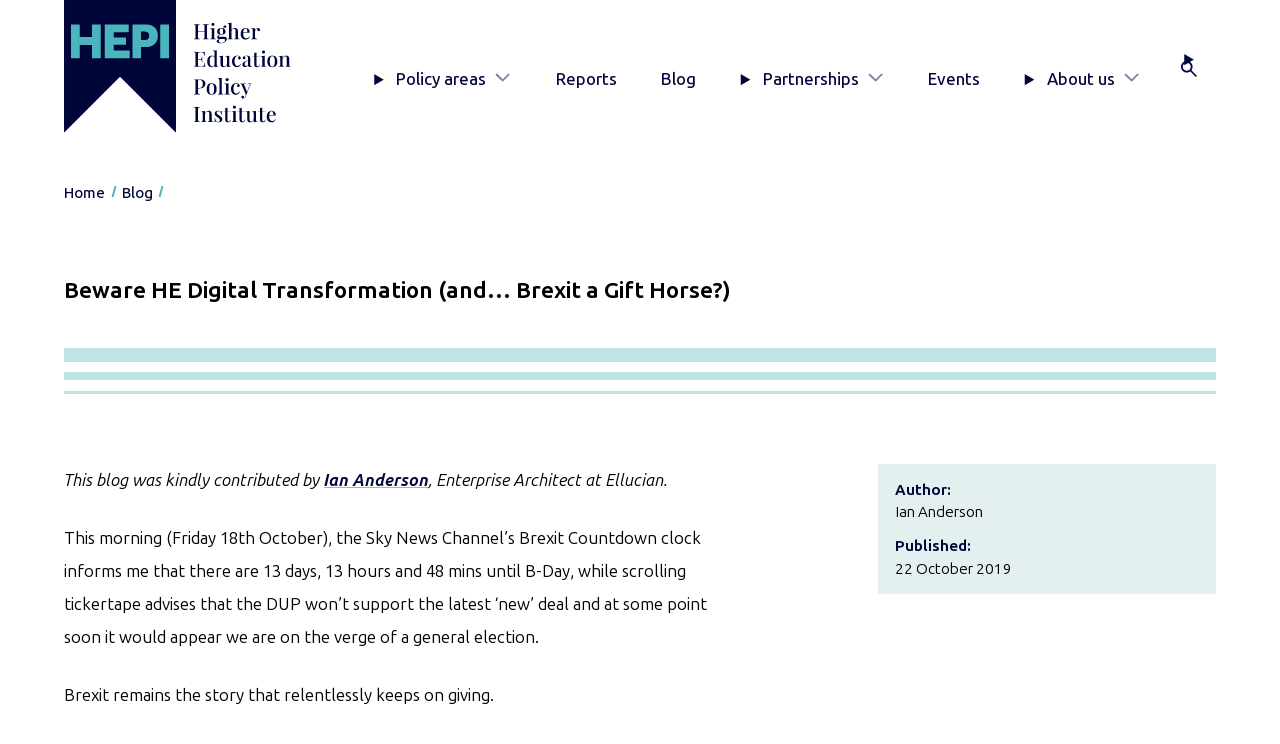

--- FILE ---
content_type: text/html; charset=UTF-8
request_url: https://www.hepi.ac.uk/2019/10/22/beware-he-digital-transformation-and-brexit-a-gift-horse/
body_size: 12448
content:
<!DOCTYPE html><html lang="en-GB" class="no-js"><head><meta charset="UTF-8"/><meta name="viewport" content="width=device-width, initial-scale=1"/> <script type="text/javascript">(function(H){H.className=H.className.replace(/\bno-js\b/,'js')})(document.documentElement)</script> <meta name='robots' content='index, follow, max-image-preview:large, max-snippet:-1, max-video-preview:-1' /> <style media="screen">/*
* Theme Name: HEPI 2025
* Author: Headscape
* Description: A theme for HEPI
* Version: 1.2
* Text Domain: hepi
*/</style><link media="all" href="https://www.hepi.ac.uk/wp-content/cache/autoptimize/css/autoptimize_7721416dec752f38cb1ec4e71e539f2d.css" rel="stylesheet"><link media="print" href="https://www.hepi.ac.uk/wp-content/cache/autoptimize/css/autoptimize_67375a0fe59629232b0df270c7102359.css" rel="stylesheet"><title>Beware HE Digital Transformation (and… Brexit a Gift Horse?) - HEPI</title><link rel="canonical" href="https://www.hepi.ac.uk/2019/10/22/beware-he-digital-transformation-and-brexit-a-gift-horse/" /><meta property="og:locale" content="en_GB" /><meta property="og:type" content="article" /><meta property="og:title" content="Beware HE Digital Transformation (and… Brexit a Gift Horse?) - HEPI" /><meta property="og:description" content="This&nbsp;blog&nbsp;was&nbsp;kindly&nbsp;contributed&nbsp;by&nbsp;Ian&nbsp;Anderson,&nbsp;Enterprise&nbsp;Architect&nbsp;at&nbsp;Ellucian. This morning (Friday 18th October), the Sky News Channel’s Brexit Countdown clock informs me that there are 13 days, 13 hours and 48 mins until B-Day, while scrolling tickertape advises that the DUP won’t support the latest ‘new’ deal and at some point soon it would appear we are on the verge of a [&hellip;]" /><meta property="og:url" content="https://www.hepi.ac.uk/2019/10/22/beware-he-digital-transformation-and-brexit-a-gift-horse/" /><meta property="og:site_name" content="HEPI" /><meta property="article:published_time" content="2019-10-22T05:30:59+00:00" /><meta property="article:modified_time" content="2019-10-22T09:29:38+00:00" /><meta property="og:image" content="https://i0.wp.com/www.hepi.ac.uk/wp-content/uploads/2019/10/Ian-Ellucian-landscape.jpg?fit=362%2C259&ssl=1" /><meta property="og:image:width" content="362" /><meta property="og:image:height" content="259" /><meta property="og:image:type" content="image/jpeg" /><meta name="author" content="HEPI Guest Post" /><meta name="twitter:card" content="summary_large_image" /><meta name="twitter:creator" content="@HEPI_news" /><meta name="twitter:site" content="@HEPI_news" /><meta name="twitter:label1" content="Written by" /><meta name="twitter:data1" content="HEPI Guest Post" /><meta name="twitter:label2" content="Estimated reading time" /><meta name="twitter:data2" content="6 minutes" /> <script type="application/ld+json" class="yoast-schema-graph">{"@context":"https://schema.org","@graph":[{"@type":"WebPage","@id":"https://www.hepi.ac.uk/2019/10/22/beware-he-digital-transformation-and-brexit-a-gift-horse/","url":"https://www.hepi.ac.uk/2019/10/22/beware-he-digital-transformation-and-brexit-a-gift-horse/","name":"Beware HE Digital Transformation (and… Brexit a Gift Horse?) - HEPI","isPartOf":{"@id":"https://www.hepi.ac.uk/#website"},"primaryImageOfPage":{"@id":"https://www.hepi.ac.uk/2019/10/22/beware-he-digital-transformation-and-brexit-a-gift-horse/#primaryimage"},"image":{"@id":"https://www.hepi.ac.uk/2019/10/22/beware-he-digital-transformation-and-brexit-a-gift-horse/#primaryimage"},"thumbnailUrl":"https://www.hepi.ac.uk/wp-content/uploads/2019/10/Ian-Ellucian-landscape.jpg","datePublished":"2019-10-22T05:30:59+00:00","dateModified":"2019-10-22T09:29:38+00:00","author":{"@id":"https://www.hepi.ac.uk/#/schema/person/ef9214eeaa2eb8f2cb33779fe71a9054"},"breadcrumb":{"@id":"https://www.hepi.ac.uk/2019/10/22/beware-he-digital-transformation-and-brexit-a-gift-horse/#breadcrumb"},"inLanguage":"en-GB","potentialAction":[{"@type":"ReadAction","target":["https://www.hepi.ac.uk/2019/10/22/beware-he-digital-transformation-and-brexit-a-gift-horse/"]}]},{"@type":"ImageObject","inLanguage":"en-GB","@id":"https://www.hepi.ac.uk/2019/10/22/beware-he-digital-transformation-and-brexit-a-gift-horse/#primaryimage","url":"https://www.hepi.ac.uk/wp-content/uploads/2019/10/Ian-Ellucian-landscape.jpg","contentUrl":"https://www.hepi.ac.uk/wp-content/uploads/2019/10/Ian-Ellucian-landscape.jpg","width":362,"height":259},{"@type":"BreadcrumbList","@id":"https://www.hepi.ac.uk/2019/10/22/beware-he-digital-transformation-and-brexit-a-gift-horse/#breadcrumb","itemListElement":[{"@type":"ListItem","position":1,"name":"Home","item":"https://www.hepi.ac.uk/"},{"@type":"ListItem","position":2,"name":"Blog","item":"https://www.hepi.ac.uk/blog/"},{"@type":"ListItem","position":3,"name":"Beware HE Digital Transformation (and… Brexit a Gift Horse?)"}]},{"@type":"WebSite","@id":"https://www.hepi.ac.uk/#website","url":"https://www.hepi.ac.uk/","name":"HEPI","description":"The UK&#039;s only independent think tank devoted to higher education.","potentialAction":[{"@type":"SearchAction","target":{"@type":"EntryPoint","urlTemplate":"https://www.hepi.ac.uk/?s={search_term_string}"},"query-input":{"@type":"PropertyValueSpecification","valueRequired":true,"valueName":"search_term_string"}}],"inLanguage":"en-GB"},{"@type":"Person","@id":"https://www.hepi.ac.uk/#/schema/person/ef9214eeaa2eb8f2cb33779fe71a9054","name":"HEPI Guest Post","image":{"@type":"ImageObject","inLanguage":"en-GB","@id":"https://www.hepi.ac.uk/#/schema/person/image/","url":"https://secure.gravatar.com/avatar/4ade8a49cfa07c21e48ac6c3814bbe55e520007eb164d145a0778e5426411578?s=96&d=mm&r=g","contentUrl":"https://secure.gravatar.com/avatar/4ade8a49cfa07c21e48ac6c3814bbe55e520007eb164d145a0778e5426411578?s=96&d=mm&r=g","caption":"HEPI Guest Post"}}]}</script> <link rel='dns-prefetch' href='//stats.wp.com' /><link rel='preconnect' href='//c0.wp.com' /><link rel="alternate" type="application/rss+xml" title="HEPI &raquo; Beware HE Digital Transformation (and… Brexit a Gift Horse?) Comments Feed" href="https://www.hepi.ac.uk/2019/10/22/beware-he-digital-transformation-and-brexit-a-gift-horse/feed/" /><link rel="alternate" title="oEmbed (JSON)" type="application/json+oembed" href="https://www.hepi.ac.uk/wp-json/oembed/1.0/embed?url=https%3A%2F%2Fwww.hepi.ac.uk%2F2019%2F10%2F22%2Fbeware-he-digital-transformation-and-brexit-a-gift-horse%2F" /><link rel="alternate" title="oEmbed (XML)" type="text/xml+oembed" href="https://www.hepi.ac.uk/wp-json/oembed/1.0/embed?url=https%3A%2F%2Fwww.hepi.ac.uk%2F2019%2F10%2F22%2Fbeware-he-digital-transformation-and-brexit-a-gift-horse%2F&#038;format=xml" /> <script type="text/javascript" src="https://www.hepi.ac.uk/wp-includes/js/jquery/jquery.min.js?ver=3.7.1" id="jquery-core-js"></script> <link rel="https://api.w.org/" href="https://www.hepi.ac.uk/wp-json/" /><link rel="alternate" title="JSON" type="application/json" href="https://www.hepi.ac.uk/wp-json/wp/v2/posts/10170" /><link rel="EditURI" type="application/rsd+xml" title="RSD" href="https://www.hepi.ac.uk/xmlrpc.php?rsd" /><link rel='shortlink' href='https://www.hepi.ac.uk/?p=10170' /><link rel="icon" href="https://www.hepi.ac.uk/wp-content/uploads/2025/08/cropped-hepi-favicon-32x32.png" sizes="32x32" /><link rel="icon" href="https://www.hepi.ac.uk/wp-content/uploads/2025/08/cropped-hepi-favicon-192x192.png" sizes="192x192" /><link rel="apple-touch-icon" href="https://www.hepi.ac.uk/wp-content/uploads/2025/08/cropped-hepi-favicon-180x180.png" /><meta name="msapplication-TileImage" content="https://www.hepi.ac.uk/wp-content/uploads/2025/08/cropped-hepi-favicon-270x270.png" />  <script>(function(w,d,s,l,i){w[l]=w[l]||[];w[l].push({'gtm.start':
						new Date().getTime(),event:'gtm.js'});var f=d.getElementsByTagName(s)[0],
					j=d.createElement(s),dl=l!='dataLayer'?'&l='+l:'';j.async=true;j.src=
					'https://www.googletagmanager.com/gtm.js?id='+i+dl;f.parentNode.insertBefore(j,f);
			})(window,document,'script','dataLayer','GTM-KSR949W');</script> </head><body class="wp-singular post-template-default single single-post postid-10170 single-format-standard wp-embed-responsive wp-theme-hepi-2025" ><header class="siteHeader" id="siteHeader"><div class="wrap"> <a href="#main-content" class="siteHeader__skip visually-hidden focusable">Skip to main content</a><div class="siteHeader__inner"><div class="siteHeader__branding"> <a href="/" class="siteHeader__brandingLink" title="HEPI Home"> <img src="https://www.hepi.ac.uk/wp-content/themes/hepi-2025/assets/images/logo-hepi-full.svg" alt="HEPI: Higher Education Policy Institute" class="siteHeader__brandingImg"/> </a></div><div class="siteHeader__mobileTools"> <button class="siteHeader__button" aria-controls="primaryNav" aria-expanded="false" aria-label="Toggle navigation" title="Toggle navigation"> <span>Menu</span><div class="siteHeader__buttonIcon"></div><div class="hamburger  hamburger--squeeze"> <span class="hamburger-box"> <span class="hamburger-inner"></span> </span></div> </button></div><div class="siteHeader__primaryNav"><nav class="primaryNav" id="primaryNav" aria-label="Primary"><ul class="primaryNav__list"><li class="primaryNav__item menu-item  menu-item-type-post_type  menu-item-object-page  menu-item-has-children  menu-item-33518"> <details class="primaryNav__accordion"> <summary class="primaryNav__toggle"> Policy areas </summary><div class="primaryNav__secondLevel"><div class="primaryNav__secondLevelWrap"> <a class="primaryNav__secondLevelTitle" href="https://www.hepi.ac.uk/policy-areas/">Go to Policy areas</a><ul class="primaryNav__secondLevelList"><li class="primaryNav__secondLevelListItem"> <a class="primaryNav__secondLevelLink" href="https://www.hepi.ac.uk/policy-areas/access-and-participation/">Access and participation</a></li><li class="primaryNav__secondLevelListItem"> <a class="primaryNav__secondLevelLink" href="https://www.hepi.ac.uk/policy-areas/funding-and-finance/">Funding and finance</a></li><li class="primaryNav__secondLevelListItem"> <a class="primaryNav__secondLevelLink" href="https://www.hepi.ac.uk/policy-areas/government-and-regulation/">Government and regulation</a></li><li class="primaryNav__secondLevelListItem"> <a class="primaryNav__secondLevelLink" href="https://www.hepi.ac.uk/policy-areas/research-and-innovation/">Research and innovation</a></li><li class="primaryNav__secondLevelListItem"> <a class="primaryNav__secondLevelLink" href="https://www.hepi.ac.uk/policy-areas/skills-employability-and-civic/">Skills, employability and civic</a></li><li class="primaryNav__secondLevelListItem"> <a class="primaryNav__secondLevelLink" href="https://www.hepi.ac.uk/policy-areas/staff-leadership-and-governance/">Staff, leadership and governance</a></li><li class="primaryNav__secondLevelListItem"> <a class="primaryNav__secondLevelLink" href="https://www.hepi.ac.uk/policy-areas/student-experience/">Student experience</a></li><li class="primaryNav__secondLevelListItem"> <a class="primaryNav__secondLevelLink" href="https://www.hepi.ac.uk/policy-areas/teaching-and-learning/">Teaching and learning</a></li></ul></div></div> </details></li><li class="primaryNav__item menu-item  menu-item-type-post_type  menu-item-object-page  menu-item-33528"> <a class="primaryNav__link" href="https://www.hepi.ac.uk/reports/">Reports</a></li><li class="primaryNav__item menu-item  menu-item-type-post_type  menu-item-object-page  current_page_parent  menu-item-33540"> <a class="primaryNav__link" href="https://www.hepi.ac.uk/blog/">Blog</a></li><li class="primaryNav__item menu-item  menu-item-type-post_type  menu-item-object-page  menu-item-has-children  menu-item-33559"> <details class="primaryNav__accordion"> <summary class="primaryNav__toggle"> Partnerships </summary><div class="primaryNav__secondLevel"><div class="primaryNav__secondLevelWrap"> <a class="primaryNav__secondLevelTitle" href="https://www.hepi.ac.uk/partnerships/">Go to Partnerships</a><ul class="primaryNav__secondLevelList"><li class="primaryNav__secondLevelListItem"> <a class="primaryNav__secondLevelLink" href="https://www.hepi.ac.uk/partnerships/the-hepi-partnership/">The HEPI Partnership</a></li><li class="primaryNav__secondLevelListItem"> <a class="primaryNav__secondLevelLink" href="https://www.hepi.ac.uk/partnerships/university-partnership/">University Partnership</a></li><li class="primaryNav__secondLevelListItem"> <a class="primaryNav__secondLevelLink" href="https://www.hepi.ac.uk/partnerships/sponsorship/">Sponsorship</a></li><li class="primaryNav__secondLevelListItem"> <a class="primaryNav__secondLevelLink" href="https://www.hepi.ac.uk/partnerships/consultancy/">Consultancy</a></li></ul></div></div> </details></li><li class="primaryNav__item menu-item  menu-item-type-post_type  menu-item-object-page  menu-item-33529"> <a class="primaryNav__link" href="https://www.hepi.ac.uk/events/">Events</a></li><li class="primaryNav__item menu-item  menu-item-type-post_type  menu-item-object-page  menu-item-has-children  menu-item-33541"> <details class="primaryNav__accordion"> <summary class="primaryNav__toggle"> About us </summary><div class="primaryNav__secondLevel"><div class="primaryNav__secondLevelWrap"> <a class="primaryNav__secondLevelTitle" href="https://www.hepi.ac.uk/about-us/">Go to About us</a><ul class="primaryNav__secondLevelList"><li class="primaryNav__secondLevelListItem"> <a class="primaryNav__secondLevelLink" href="https://www.hepi.ac.uk/about-us/who-we-are/">Who we are</a></li><li class="primaryNav__secondLevelListItem"> <a class="primaryNav__secondLevelLink" href="https://www.hepi.ac.uk/about-us/writing-for-hepi/">Writing for HEPI</a></li><li class="primaryNav__secondLevelListItem"> <a class="primaryNav__secondLevelLink" href="https://www.hepi.ac.uk/about-us/vacancies/">Vacancies</a></li><li class="primaryNav__secondLevelListItem"> <a class="primaryNav__secondLevelLink" href="https://www.hepi.ac.uk/about-us/contact-us/">Contact HEPI</a></li></ul></div></div> </details></li><li class="primaryNav__item menu-item  menu-item-type-custom  menu-item-object-custom  menu-item-33549"> <details class="primaryNav__accordion  primaryNav__accordion--search"> <summary class="primaryNav__toggle" title="Search"><div class="primaryNav__label">Search</div> </summary><div class="primaryNav__secondLevel"><div class="primaryNav__secondLevelWrap"><form class="siteHeader__searchForm  searchForm" action="/" method="get"><div class="searchForm__inner"> <label for="searchForm__searchInput" class="visually-hidden">Search</label> <input type="search" id="searchForm__searchInput" name="s" class="searchForm__searchInput" placeholder="Search" autocomplete="off"> <button type="submit" class="searchForm__searchSubmit button">Go</button></div></form></div></div> </details></li></ul></nav></div></div></div></header><nav class="breadcrumbs" aria-label="Breadcrumb"><div class="wrap"><ul><li class="home"><span><a title="Go to HEPI." href="https://www.hepi.ac.uk" class="home"><span>Home</span></a></span></li><li class="post-root post post-post"><span><a title="Go to Blog." href="https://www.hepi.ac.uk/blog/" class="post-root post post-post"><span>Blog</span></a></span></li><li class="post post-post current-item"><span><span class="post post-post current-item">Beware HE Digital Transformation (and… Brexit a Gift Horse?)</span></span></li></ul></div></nav><main id="main-content" role="main" ><div class="wrap"><article class="article  post-type-post" id="post-10170"><header class="articleHeader"><h1 class="articleHeader__title  has-flair ">Beware HE Digital Transformation (and… Brexit a Gift Horse?)</h1><div class="articleHeader__meta"><dl class="meta"><div class="meta__item"><dt>Author:</dt><dd>Ian Anderson</dd></div><div class="meta__item"><dt>Published:</dt><dd> <time datetime="2019-10-22 01:00:00">22 October 2019</time></dd></div></dl></div></header><div class="wrap-block-editor"><p><em>This&nbsp;blog&nbsp;was&nbsp;kindly&nbsp;contributed&nbsp;by&nbsp;<a href="https://www.ellucian.com/emea-ap/profile/ian-anderson">Ian&nbsp;Anderson</a>,&nbsp;Enterprise&nbsp;Architect&nbsp;at&nbsp;Ellucian.</em></p><p>This morning (Friday 18th October), the Sky News Channel’s Brexit Countdown clock informs me that there are 13 days, 13 hours and 48 mins until B-Day, while scrolling tickertape advises that the DUP won’t support the latest ‘new’ deal and at some point soon it would appear we are on the verge of a general election.</p><p>Brexit remains the story that relentlessly keeps on giving.</p><p>Just when we think we’ve caught our breath, something new and more dramatic comes along. Other issues and stories that try to raise their heads are continually swamped by the next set of concerns, analysis, allegations and recriminations.</p><p>I’ve worked in the Higher Education sector for more than 30 years and for the most part we only get our time at the front of national consciousness every few years: 1992 was the conversion of polytechnics; in 1998 it was the introduction of tuition fees; in 2010 it was the Browne review; and 2019 was supposed to be our time again with the release of the Post-18 Education Review chaired by Philip Augar. Of course, ‘we’ – the Higher Education sector – are still evaluating the potential ramifications of the proposals, but is anyone else?</p><div class="wp-block-image"><figure class="alignright is-resized"><img fetchpriority="high" decoding="async" src="https://www.hepi.ac.uk/wp-content/uploads/2019/10/Ian-Ellucian.jpg" alt="" class="wp-image-10171" width="242" height="242" srcset="https://www.hepi.ac.uk/wp-content/uploads/2019/10/Ian-Ellucian.jpg 370w, https://www.hepi.ac.uk/wp-content/uploads/2019/10/Ian-Ellucian-300x300.jpg 300w, https://www.hepi.ac.uk/wp-content/uploads/2019/10/Ian-Ellucian-150x150.jpg 150w" sizes="(max-width: 242px) 100vw, 242px" /></figure></div><p>Augar tweaked the lid on tertiary education provision and started to ask, in public, the questions many close to the sector have considered – and maybe feared – over the last decade or more.</p><p>At a recent event I attended which discussed Augar’s proposals, I was surprised by both the seniority of those in attendance (Vice Chancellors, Governors, CFOs and CIOs among others) and, if you park for the moment the thorny issue of funding, the overall acceptance on the need for change.  From my perspective, when our turn eventually comes around again with the next government and after Brexit, it should be about focusing on the opportunity to understand the importance that post-18 education plays in the development of our economy, and by virtue of that, it should make it onto everyone’s radar.</p><p>I live in a village close to one of Jaguar Land Rovers’ main sites and consequently many neighbours are employed by JLR. This is a company which the media often uses as a barometer to gauge national economic performance and is currently having to undergo a major transition as it converts its product offering from mostly diesel to more sustainable fuel sources. Time and again I hear (admittedly mostly anecdotally) from those at the forefront of this conversion that the lack of access to the relevant skills associated with the development of the latest automotive technologies is detrimentally impacting this absolute need to transform. In 2018, Steve Nash, CEO of the Institute of the Motor Industry, highlighted the issue by estimating that only <a href="https://www.businessleader.co.uk/address-electric-vehicle-skills-shortage/42686/">1% of technicians working in and around the motor industry had the relevant training</a> required for this burgeoning market. Similarly, Deloitte’s paper <a href="https://www2.deloitte.com/content/dam/Deloitte/uk/Documents/manufacturing/deloitte-uk-battery-electric-vehicles.pdf">New Markets, New Entrants, New Challenges: Battery Electric Vehicles (2019)</a> identifies one of the key challenges is that ‘the design and manufacture of EVs (electric vehicles) will require a substantial investment in new talent’.</p><p>This throws up some questions for the Higher Education sector:</p><p>Did universities see this new technology coming? Is their ability to forecast future workforce needs adequate? Can new course offerings be developed quickly? Is their operating model flexible enough to rapidly switch direction to meet new business needs? Or all of the above and more?</p><p>Small questions with huge implications!</p><p><strong>Beware the Panacea</strong></p><p>In my current role as a consultant within the HE sector, I still get a sense that the underlying issue is that many universities are land-bound super-tankers – hugely complicated mega-structures with a single purpose, difficult to manoeuvre with inflexible operating models that have evolved simply to support this configuration.</p><p>But not to worry universities have a solution: Digital Transformation!</p><p>Currently it is virtually impossible to attend any HE related conference where digital transformation is not the focal point. Supported by numerous examples of how a university’s recruitment time has been halved due to the use of ‘Alexa’, and implementing ‘the cloud’ reduces risk and “solves integration needs” (Yes, I’ve heard someone say this!). Warning folks &#8211; this can just be a band-aid!</p><p>Real transformation requires more than a buzzword led programme. It demands a mindset change that leads to:</p><ul class="wp-block-list"><li> the ability to appreciate the alignment of strategy, business and technology philosophies;</li><li>an environment where the business leads and not follows the latest IT trends;</li><li>data driven decision-making becoming the norm because the raw material is trusted;</li><li> the removal of barriers so that different departments can work together to provide great customer centric services; and</li><li>ingraining a design for change mindset that allows the organization to switch direction quicker.</li></ul><p>Digital transformation cannot, and must not, be a single momentary activity.</p><p>Are universities really ready for this? No, I mean <em>really ready</em>?</p><p>Other sectors through necessity are changing at a phenomenal pace and businesses are running to keep up both in terms of product development and delivery methods. But have Higher Education institutions ever embraced change effectively?</p><p>In Heflin &amp; Snyder’s book ‘Goliath’s Revenge’, it identifies and explains which businesses have survived the onset of both digitalisation and digital disruptors in their sector. The key is about valuing and understanding your ‘Crown Jewels’ and leveraging all that you can from them. In many instances the ‘key’ to survival in this modern business environment is converting the physical assets at the heart of historical success into virtual products, adapting where necessary to meet the needs of the target audience. Think Spotify over CD purchase.</p><p>In our sector, how long have we been playing around with all aspects of online course delivery? A decade? Yet, it still mostly remains just a business goal for the majority of UK universities. It is worth noting that Uber was founded within the last decade!</p><p>Of course, we do have to briefly consider other impacting factors, and I alluded to the first factor earlier around the economic and social trends. The second factor is regulatory, which is both confusing and disjointed and currently, in my opinion, not aided by the Office for Students, who are still seemingly trying to define its overall role despite the government’s willingness to give it free reign, which is in fact probably the main issue.</p><p>However, to fully meet the change, which is surely coming, universities must ready themselves by focusing on the things that do, and will, give them competitive advantage. They will achieve this through a process of understanding their key business capabilities, value streams and related strategic alignment, reducing complexity via simplifying and standardising the internal operating model and adopting a change mindset. At <a href="http://bit.ly/35P20SZ ">Ellucian</a>, we have continually promoted this as a way to both prepare for potential negative financial funding adjustments, and to make businesses leaner and more responsive to change.</p><p>So, at some point, post the current Brexit shenanigans, I hope we agree that Augar—or the Child of Augar—will return and again pose similar or even deeper questions that the HE sector will need to respond to. The question is: will the sector spend the seemingly extra time it’s been given effectively or not?</p><p>Follow Ellucian&#8217;s higher education conversation on <a href="https://twitter.com/ellucianemea_ap">Twitter </a>and <a href="https://www.linkedin.com/showcase/ellucian-emeaap/">LinkedIn</a>.</p><div class="sharedaddy sd-sharing-enabled"><div class="robots-nocontent sd-block sd-social sd-social-icon-text sd-sharing"><h3 class="sd-title">Share this:</h3><div class="sd-content"><ul><li class="share-facebook"><a rel="nofollow noopener noreferrer"
 data-shared="sharing-facebook-10170"
 class="share-facebook sd-button share-icon"
 href="https://www.hepi.ac.uk/2019/10/22/beware-he-digital-transformation-and-brexit-a-gift-horse/?share=facebook"
 target="_blank"
 aria-labelledby="sharing-facebook-10170"
 > <span id="sharing-facebook-10170" hidden>Click to share on Facebook (Opens in new window)</span> <span>Facebook</span> </a></li><li class="share-twitter"><a rel="nofollow noopener noreferrer"
 data-shared="sharing-twitter-10170"
 class="share-twitter sd-button share-icon"
 href="https://www.hepi.ac.uk/2019/10/22/beware-he-digital-transformation-and-brexit-a-gift-horse/?share=twitter"
 target="_blank"
 aria-labelledby="sharing-twitter-10170"
 > <span id="sharing-twitter-10170" hidden>Click to share on X (Opens in new window)</span> <span>X</span> </a></li><li class="share-email"><a rel="nofollow noopener noreferrer" data-shared="sharing-email-10170" class="share-email sd-button share-icon" href="/cdn-cgi/l/email-protection#[base64]" target="_blank" aria-labelledby="sharing-email-10170" data-email-share-error-title="Do you have email set up?" data-email-share-error-text="If you&#039;re having problems sharing via email, you might not have email set up for your browser. You may need to create a new email yourself." data-email-share-nonce="971e1bd49b" data-email-share-track-url="https://www.hepi.ac.uk/2019/10/22/beware-he-digital-transformation-and-brexit-a-gift-horse/?share=email"> <span id="sharing-email-10170" hidden>Click to email a link to a friend (Opens in new window)</span> <span>Email</span> </a></li><li class="share-linkedin"><a rel="nofollow noopener noreferrer"
 data-shared="sharing-linkedin-10170"
 class="share-linkedin sd-button share-icon"
 href="https://www.hepi.ac.uk/2019/10/22/beware-he-digital-transformation-and-brexit-a-gift-horse/?share=linkedin"
 target="_blank"
 aria-labelledby="sharing-linkedin-10170"
 > <span id="sharing-linkedin-10170" hidden>Click to share on LinkedIn (Opens in new window)</span> <span>LinkedIn</span> </a></li><li class="share-end"></li></ul></div></div></div></div></article><div id="comments" class="slab  alignfull  has-background  has-neutral-primary-background-color  margin-top-4xl"><div class="wrap"><h2 class="margin-top-none">Comments</h2><div class="comments"><div class="comments__actions"> <details open> <summary>Add comment</summary><form class="comments__form" method="post" action="https://www.hepi.ac.uk/wp-comments-post.php"> <label> Email<br/> <input required name="email" type="email" id="email"/> </label> <label> Name<br/> <input required name="author" type="text"/> </label> <label> Comment<br/><textarea placeholder="Leave a comment..." name="comment" cols="60" rows="3"></textarea></label> <input name="comment_post_ID" value="10170" type="hidden"/> <input name="comment_parent" value="0" type="hidden"/> <button class="button  font-2xs" type="submit" name="Submit" class="btn">Send</button> <button class="button  font-2xs" type="reset">Cancel</button><p class="font-2xs">Your comment may be revised by the site if needed.</p></form> </details></div></div></div></div></div></main><div class="subscribeSlab  slab  alignfull  has-background  has-primary-background-color"><div class="wrap"><div class="subscribeSlab__inner"><figure class="subscribeSlab__figure"> <img width="600" height="822" src="https://www.hepi.ac.uk/wp-content/uploads/2025/12/Rethining-Student-Voice-600x822.jpg" class="subscribeSlab__img1 wpsmartcrop-image" alt="" decoding="async" srcset="https://www.hepi.ac.uk/wp-content/uploads/2025/12/Rethining-Student-Voice-600x822.jpg 600w, https://www.hepi.ac.uk/wp-content/uploads/2025/12/Rethining-Student-Voice-220x300.jpg 220w, https://www.hepi.ac.uk/wp-content/uploads/2025/12/Rethining-Student-Voice-300x411.jpg 300w, https://www.hepi.ac.uk/wp-content/uploads/2025/12/Rethining-Student-Voice-1200x1645.jpg 1200w" sizes="(max-width: 600px) 100vw, 600px" data-smartcrop-focus="[50,18]" /> <img width="600" height="822" src="https://www.hepi.ac.uk/wp-content/uploads/2025/12/Steven-Jones-Policy-Note-cover-image-scaled-600x822.jpg" class="subscribeSlab__img2 wpsmartcrop-image" alt="" decoding="async" srcset="https://www.hepi.ac.uk/wp-content/uploads/2025/12/Steven-Jones-Policy-Note-cover-image-scaled-600x822.jpg 600w, https://www.hepi.ac.uk/wp-content/uploads/2025/12/Steven-Jones-Policy-Note-cover-image-scaled-300x411.jpg 300w, https://www.hepi.ac.uk/wp-content/uploads/2025/12/Steven-Jones-Policy-Note-cover-image-scaled-1200x1645.jpg 1200w" sizes="(max-width: 600px) 100vw, 600px" data-smartcrop-focus="[50,15]" /></figure><div class="subscribeSlab__content"><h2 class="text-color-secondary">Subscribe today!</h2><p class="intro">Enter your email address to subscribe to HEPI Insights. The latest reports, policy debates and events information will be delivered straight to your inbox.</p><div class="subscribeSlab__widget"><div class="jetpack_subscription_widget"><h2 class="widgettitle"></h2><div class="wp-block-jetpack-subscriptions__container"><form action="#" method="post" accept-charset="utf-8" id="subscribe-blog-1"
 data-blog="83795794"
 data-post_access_level="everybody" ><p id="subscribe-email"> <label id="jetpack-subscribe-label"
 class="screen-reader-text"
 for="subscribe-field-1"> Email Address </label> <input type="email" name="email" autocomplete="email" required="required"
 value=""
 id="subscribe-field-1"
 placeholder="Email Address"
 /></p><p id="subscribe-submit"
 > <input type="hidden" name="action" value="subscribe"/> <input type="hidden" name="source" value="https://www.hepi.ac.uk/2019/10/22/beware-he-digital-transformation-and-brexit-a-gift-horse/"/> <input type="hidden" name="sub-type" value="widget"/> <input type="hidden" name="redirect_fragment" value="subscribe-blog-1"/> <input type="hidden" id="_wpnonce" name="_wpnonce" value="c47fc91afd" /><input type="hidden" name="_wp_http_referer" value="/2019/10/22/beware-he-digital-transformation-and-brexit-a-gift-horse/" /> <button type="submit"
 class="wp-block-button__link"
 style="margin: 0; margin-left: 0px;"
 name="jetpack_subscriptions_widget"
 > Subscribe </button></p></form></div></div></div></div></div></div></div><footer class="siteFooter" aria-label="Site footer"><div class="siteFooter__inner"><div class="wrap"><div class="siteFooter__columns"><div class="siteFooter__contactConnect"><div class="siteFooter__contact"><h2 class="h4">Contact Us</h2><ul><li><a href="">+44 (0) 1865 819393</a></li><li>HEPI, 99 Banbury Road, Oxford OX2 6JX</li><li><a href="/cdn-cgi/l/email-protection#3150555c585f71595441581f50521f445a"><span class="__cf_email__" data-cfemail="b4d5d0d9dddaf4dcd1c4dd9ad5d79ac1df">[email&#160;protected]</span></a></li></ul></div><nav class="siteFooter__connect" aria-label="Follow us"><h2 class="h4">Connect</h2><ul><li><a class="siteFooter__socialLink--x-(twitter)" href="https://x.com/HEPI_news">X (Twitter)</a></li><li><a class="siteFooter__socialLink--linkedin" href="https://www.linkedin.com/company/higher-education-policy-institute/">LinkedIn</a></li></ul></nav></div><nav class="siteFooter__policyAreas" aria-label="Policy areas"><h2 class="h4">Policy areas</h2><ul><li><a href="https://www.hepi.ac.uk/policy-areas/access-and-participation/">Access and participation</a></li><li><a href="https://www.hepi.ac.uk/policy-areas/funding-and-finance/">Funding and finance</a></li><li><a href="https://www.hepi.ac.uk/policy-areas/government-and-regulation/">Government and regulation</a></li><li><a href="https://www.hepi.ac.uk/policy-areas/research-and-innovation/">Research and innovation</a></li><li><a href="https://www.hepi.ac.uk/policy-areas/skills-employability-and-civic/">Skills, employability and civic</a></li><li><a href="https://www.hepi.ac.uk/policy-areas/staff-leadership-and-governance/">Staff, leadership and governance</a></li><li><a href="https://www.hepi.ac.uk/policy-areas/student-experience/">Student experience</a></li><li><a href="https://www.hepi.ac.uk/policy-areas/teaching-and-learning/">Teaching and learning</a></li></ul></nav><div class="siteFooter__quickLinks"><h2 class="h4">Quick links</h2><ul><li><a href="https://www.hepi.ac.uk/reports/">Reports</a></li><li><a href="https://www.hepi.ac.uk/events/">Events</a></li><li><a href="https://www.hepi.ac.uk/category/news/">News</a></li><li><a href="https://www.hepi.ac.uk/partnerships/">Partnerships</a></li><li><a href="https://www.hepi.ac.uk/sign-up/">Sign up</a></li><li><a href="https://www.hepi.ac.uk/about-us/contact-us/">Contact HEPI</a></li></ul></div></div></div></div><div class="siteFooter__legal"><div class="wrap"><p> <span>Company number: 4503712</span> <span>Charity number: 1099645</span> <span>© Copyright HEPI, 2025</span></p><ul><li><a href="https://www.hepi.ac.uk/cookies/">Cookies</a></li><li><a href="https://www.hepi.ac.uk/privacy-notice/">Privacy Notice</a></li></ul></div></div></footer> <script data-cfasync="false" src="/cdn-cgi/scripts/5c5dd728/cloudflare-static/email-decode.min.js"></script><script type="speculationrules">{"prefetch":[{"source":"document","where":{"and":[{"href_matches":"/*"},{"not":{"href_matches":["/wp-*.php","/wp-admin/*","/wp-content/uploads/*","/wp-content/*","/wp-content/plugins/*","/wp-content/themes/hepi-2025/*","/*\\?(.+)"]}},{"not":{"selector_matches":"a[rel~=\"nofollow\"]"}},{"not":{"selector_matches":".no-prefetch, .no-prefetch a"}}]},"eagerness":"conservative"}]}</script> <script type="text/javascript">window.WPCOM_sharing_counts = {"https:\/\/www.hepi.ac.uk\/2019\/10\/22\/beware-he-digital-transformation-and-brexit-a-gift-horse\/":10170};</script> <script type="text/javascript" id="jquery.wp-smartcrop-js-extra">var wpsmartcrop_options = {"focus_mode":"power-lines"};
//# sourceURL=jquery.wp-smartcrop-js-extra</script> <script type="text/javascript" id="jetpack-stats-js-before">_stq = window._stq || [];
_stq.push([ "view", JSON.parse("{\"v\":\"ext\",\"blog\":\"83795794\",\"post\":\"10170\",\"tz\":\"0\",\"srv\":\"www.hepi.ac.uk\",\"j\":\"1:15.3.1\"}") ]);
_stq.push([ "clickTrackerInit", "83795794", "10170" ]);
//# sourceURL=jetpack-stats-js-before</script> <script type="text/javascript" src="https://stats.wp.com/e-202551.js" id="jetpack-stats-js" defer="defer" data-wp-strategy="defer"></script> <script type="text/javascript" id="sharing-js-js-extra">var sharing_js_options = {"lang":"en","counts":"1","is_stats_active":"1"};
//# sourceURL=sharing-js-js-extra</script> <script type="text/javascript" id="sharing-js-js-after">var windowOpen;
			( function () {
				function matches( el, sel ) {
					return !! (
						el.matches && el.matches( sel ) ||
						el.msMatchesSelector && el.msMatchesSelector( sel )
					);
				}

				document.body.addEventListener( 'click', function ( event ) {
					if ( ! event.target ) {
						return;
					}

					var el;
					if ( matches( event.target, 'a.share-facebook' ) ) {
						el = event.target;
					} else if ( event.target.parentNode && matches( event.target.parentNode, 'a.share-facebook' ) ) {
						el = event.target.parentNode;
					}

					if ( el ) {
						event.preventDefault();

						// If there's another sharing window open, close it.
						if ( typeof windowOpen !== 'undefined' ) {
							windowOpen.close();
						}
						windowOpen = window.open( el.getAttribute( 'href' ), 'wpcomfacebook', 'menubar=1,resizable=1,width=600,height=400' );
						return false;
					}
				} );
			} )();
var windowOpen;
			( function () {
				function matches( el, sel ) {
					return !! (
						el.matches && el.matches( sel ) ||
						el.msMatchesSelector && el.msMatchesSelector( sel )
					);
				}

				document.body.addEventListener( 'click', function ( event ) {
					if ( ! event.target ) {
						return;
					}

					var el;
					if ( matches( event.target, 'a.share-twitter' ) ) {
						el = event.target;
					} else if ( event.target.parentNode && matches( event.target.parentNode, 'a.share-twitter' ) ) {
						el = event.target.parentNode;
					}

					if ( el ) {
						event.preventDefault();

						// If there's another sharing window open, close it.
						if ( typeof windowOpen !== 'undefined' ) {
							windowOpen.close();
						}
						windowOpen = window.open( el.getAttribute( 'href' ), 'wpcomtwitter', 'menubar=1,resizable=1,width=600,height=350' );
						return false;
					}
				} );
			} )();
var windowOpen;
			( function () {
				function matches( el, sel ) {
					return !! (
						el.matches && el.matches( sel ) ||
						el.msMatchesSelector && el.msMatchesSelector( sel )
					);
				}

				document.body.addEventListener( 'click', function ( event ) {
					if ( ! event.target ) {
						return;
					}

					var el;
					if ( matches( event.target, 'a.share-linkedin' ) ) {
						el = event.target;
					} else if ( event.target.parentNode && matches( event.target.parentNode, 'a.share-linkedin' ) ) {
						el = event.target.parentNode;
					}

					if ( el ) {
						event.preventDefault();

						// If there's another sharing window open, close it.
						if ( typeof windowOpen !== 'undefined' ) {
							windowOpen.close();
						}
						windowOpen = window.open( el.getAttribute( 'href' ), 'wpcomlinkedin', 'menubar=1,resizable=1,width=580,height=450' );
						return false;
					}
				} );
			} )();
//# sourceURL=sharing-js-js-after</script> <script id="wp-emoji-settings" type="application/json">{"baseUrl":"https://s.w.org/images/core/emoji/17.0.2/72x72/","ext":".png","svgUrl":"https://s.w.org/images/core/emoji/17.0.2/svg/","svgExt":".svg","source":{"concatemoji":"https://www.hepi.ac.uk/wp-includes/js/wp-emoji-release.min.js?ver=5cadf49a31dafe0b67c4d7e2cb158107"}}</script> <script type="module">/*! This file is auto-generated */
const a=JSON.parse(document.getElementById("wp-emoji-settings").textContent),o=(window._wpemojiSettings=a,"wpEmojiSettingsSupports"),s=["flag","emoji"];function i(e){try{var t={supportTests:e,timestamp:(new Date).valueOf()};sessionStorage.setItem(o,JSON.stringify(t))}catch(e){}}function c(e,t,n){e.clearRect(0,0,e.canvas.width,e.canvas.height),e.fillText(t,0,0);t=new Uint32Array(e.getImageData(0,0,e.canvas.width,e.canvas.height).data);e.clearRect(0,0,e.canvas.width,e.canvas.height),e.fillText(n,0,0);const a=new Uint32Array(e.getImageData(0,0,e.canvas.width,e.canvas.height).data);return t.every((e,t)=>e===a[t])}function p(e,t){e.clearRect(0,0,e.canvas.width,e.canvas.height),e.fillText(t,0,0);var n=e.getImageData(16,16,1,1);for(let e=0;e<n.data.length;e++)if(0!==n.data[e])return!1;return!0}function u(e,t,n,a){switch(t){case"flag":return n(e,"\ud83c\udff3\ufe0f\u200d\u26a7\ufe0f","\ud83c\udff3\ufe0f\u200b\u26a7\ufe0f")?!1:!n(e,"\ud83c\udde8\ud83c\uddf6","\ud83c\udde8\u200b\ud83c\uddf6")&&!n(e,"\ud83c\udff4\udb40\udc67\udb40\udc62\udb40\udc65\udb40\udc6e\udb40\udc67\udb40\udc7f","\ud83c\udff4\u200b\udb40\udc67\u200b\udb40\udc62\u200b\udb40\udc65\u200b\udb40\udc6e\u200b\udb40\udc67\u200b\udb40\udc7f");case"emoji":return!a(e,"\ud83e\u1fac8")}return!1}function f(e,t,n,a){let r;const o=(r="undefined"!=typeof WorkerGlobalScope&&self instanceof WorkerGlobalScope?new OffscreenCanvas(300,150):document.createElement("canvas")).getContext("2d",{willReadFrequently:!0}),s=(o.textBaseline="top",o.font="600 32px Arial",{});return e.forEach(e=>{s[e]=t(o,e,n,a)}),s}function r(e){var t=document.createElement("script");t.src=e,t.defer=!0,document.head.appendChild(t)}a.supports={everything:!0,everythingExceptFlag:!0},new Promise(t=>{let n=function(){try{var e=JSON.parse(sessionStorage.getItem(o));if("object"==typeof e&&"number"==typeof e.timestamp&&(new Date).valueOf()<e.timestamp+604800&&"object"==typeof e.supportTests)return e.supportTests}catch(e){}return null}();if(!n){if("undefined"!=typeof Worker&&"undefined"!=typeof OffscreenCanvas&&"undefined"!=typeof URL&&URL.createObjectURL&&"undefined"!=typeof Blob)try{var e="postMessage("+f.toString()+"("+[JSON.stringify(s),u.toString(),c.toString(),p.toString()].join(",")+"));",a=new Blob([e],{type:"text/javascript"});const r=new Worker(URL.createObjectURL(a),{name:"wpTestEmojiSupports"});return void(r.onmessage=e=>{i(n=e.data),r.terminate(),t(n)})}catch(e){}i(n=f(s,u,c,p))}t(n)}).then(e=>{for(const n in e)a.supports[n]=e[n],a.supports.everything=a.supports.everything&&a.supports[n],"flag"!==n&&(a.supports.everythingExceptFlag=a.supports.everythingExceptFlag&&a.supports[n]);var t;a.supports.everythingExceptFlag=a.supports.everythingExceptFlag&&!a.supports.flag,a.supports.everything||((t=a.source||{}).concatemoji?r(t.concatemoji):t.wpemoji&&t.twemoji&&(r(t.twemoji),r(t.wpemoji)))});
//# sourceURL=https://www.hepi.ac.uk/wp-includes/js/wp-emoji-loader.min.js</script> <script defer src="https://www.hepi.ac.uk/wp-content/cache/autoptimize/js/autoptimize_8f328885c12921ad4770a4e30f260ca6.js"></script><script defer src="https://static.cloudflareinsights.com/beacon.min.js/vcd15cbe7772f49c399c6a5babf22c1241717689176015" integrity="sha512-ZpsOmlRQV6y907TI0dKBHq9Md29nnaEIPlkf84rnaERnq6zvWvPUqr2ft8M1aS28oN72PdrCzSjY4U6VaAw1EQ==" data-cf-beacon='{"version":"2024.11.0","token":"9fdb6aa68d7b4390b61c989f98fc7bf7","r":1,"server_timing":{"name":{"cfCacheStatus":true,"cfEdge":true,"cfExtPri":true,"cfL4":true,"cfOrigin":true,"cfSpeedBrain":true},"location_startswith":null}}' crossorigin="anonymous"></script>
</body></html>

--- FILE ---
content_type: text/css; charset=UTF-8
request_url: https://www.hepi.ac.uk/wp-content/cache/autoptimize/css/autoptimize_7721416dec752f38cb1ec4e71e539f2d.css
body_size: 24978
content:
@import url("https://fonts.googleapis.com/css2?family=Playfair+Display:ital,wght@0,400..900;1,400..900&family=Ubuntu+Sans:ital,wght@0,100..800;1,100..800&display=swap");
img:is([sizes=auto i],[sizes^="auto," i]){contain-intrinsic-size:3000px 1500px}
img.wp-smiley,img.emoji{display:inline !important;border:none !important;box-shadow:none !important;height:1em !important;width:1em !important;margin:0 .07em !important;vertical-align:-.1em !important;background:0 0 !important;padding:0 !important}
:root{--wp-block-synced-color:#7a00df;--wp-block-synced-color--rgb:122,0,223;--wp-bound-block-color:var(--wp-block-synced-color);--wp-editor-canvas-background:#ddd;--wp-admin-theme-color:#007cba;--wp-admin-theme-color--rgb:0,124,186;--wp-admin-theme-color-darker-10:#006ba1;--wp-admin-theme-color-darker-10--rgb:0,107,160.5;--wp-admin-theme-color-darker-20:#005a87;--wp-admin-theme-color-darker-20--rgb:0,90,135;--wp-admin-border-width-focus:2px}@media (min-resolution:192dpi){:root{--wp-admin-border-width-focus:1.5px}}.wp-element-button{cursor:pointer}:root .has-very-light-gray-background-color{background-color:#eee}:root .has-very-dark-gray-background-color{background-color:#313131}:root .has-very-light-gray-color{color:#eee}:root .has-very-dark-gray-color{color:#313131}:root .has-vivid-green-cyan-to-vivid-cyan-blue-gradient-background{background:linear-gradient(135deg,#00d084,#0693e3)}:root .has-purple-crush-gradient-background{background:linear-gradient(135deg,#34e2e4,#4721fb 50%,#ab1dfe)}:root .has-hazy-dawn-gradient-background{background:linear-gradient(135deg,#faaca8,#dad0ec)}:root .has-subdued-olive-gradient-background{background:linear-gradient(135deg,#fafae1,#67a671)}:root .has-atomic-cream-gradient-background{background:linear-gradient(135deg,#fdd79a,#004a59)}:root .has-nightshade-gradient-background{background:linear-gradient(135deg,#330968,#31cdcf)}:root .has-midnight-gradient-background{background:linear-gradient(135deg,#020381,#2874fc)}:root{--wp--preset--font-size--normal:16px;--wp--preset--font-size--huge:42px}.has-regular-font-size{font-size:1em}.has-larger-font-size{font-size:2.625em}.has-normal-font-size{font-size:var(--wp--preset--font-size--normal)}.has-huge-font-size{font-size:var(--wp--preset--font-size--huge)}.has-text-align-center{text-align:center}.has-text-align-left{text-align:left}.has-text-align-right{text-align:right}.has-fit-text{white-space:nowrap!important}#end-resizable-editor-section{display:none}.aligncenter{clear:both}.items-justified-left{justify-content:flex-start}.items-justified-center{justify-content:center}.items-justified-right{justify-content:flex-end}.items-justified-space-between{justify-content:space-between}.screen-reader-text{border:0;clip-path:inset(50%);height:1px;margin:-1px;overflow:hidden;padding:0;position:absolute;width:1px;word-wrap:normal!important}.screen-reader-text:focus{background-color:#ddd;clip-path:none;color:#444;display:block;font-size:1em;height:auto;left:5px;line-height:normal;padding:15px 23px 14px;text-decoration:none;top:5px;width:auto;z-index:100000}html :where(.has-border-color){border-style:solid}html :where([style*=border-top-color]){border-top-style:solid}html :where([style*=border-right-color]){border-right-style:solid}html :where([style*=border-bottom-color]){border-bottom-style:solid}html :where([style*=border-left-color]){border-left-style:solid}html :where([style*=border-width]){border-style:solid}html :where([style*=border-top-width]){border-top-style:solid}html :where([style*=border-right-width]){border-right-style:solid}html :where([style*=border-bottom-width]){border-bottom-style:solid}html :where([style*=border-left-width]){border-left-style:solid}html :where(img[class*=wp-image-]){height:auto;max-width:100%}:where(figure){margin:0 0 1em}html :where(.is-position-sticky){--wp-admin--admin-bar--position-offset:var(--wp-admin--admin-bar--height,0px)}@media screen and (max-width:600px){html :where(.is-position-sticky){--wp-admin--admin-bar--position-offset:0px}}
.wp-block-image>a,.wp-block-image>figure>a{display:inline-block}.wp-block-image img{box-sizing:border-box;height:auto;max-width:100%;vertical-align:bottom}@media not (prefers-reduced-motion){.wp-block-image img.hide{visibility:hidden}.wp-block-image img.show{animation:show-content-image .4s}}.wp-block-image[style*=border-radius] img,.wp-block-image[style*=border-radius]>a{border-radius:inherit}.wp-block-image.has-custom-border img{box-sizing:border-box}.wp-block-image.aligncenter{text-align:center}.wp-block-image.alignfull>a,.wp-block-image.alignwide>a{width:100%}.wp-block-image.alignfull img,.wp-block-image.alignwide img{height:auto;width:100%}.wp-block-image .aligncenter,.wp-block-image .alignleft,.wp-block-image .alignright,.wp-block-image.aligncenter,.wp-block-image.alignleft,.wp-block-image.alignright{display:table}.wp-block-image .aligncenter>figcaption,.wp-block-image .alignleft>figcaption,.wp-block-image .alignright>figcaption,.wp-block-image.aligncenter>figcaption,.wp-block-image.alignleft>figcaption,.wp-block-image.alignright>figcaption{caption-side:bottom;display:table-caption}.wp-block-image .alignleft{float:left;margin:.5em 1em .5em 0}.wp-block-image .alignright{float:right;margin:.5em 0 .5em 1em}.wp-block-image .aligncenter{margin-left:auto;margin-right:auto}.wp-block-image :where(figcaption){margin-bottom:1em;margin-top:.5em}.wp-block-image.is-style-circle-mask img{border-radius:9999px}@supports ((-webkit-mask-image:none) or (mask-image:none)) or (-webkit-mask-image:none){.wp-block-image.is-style-circle-mask img{border-radius:0;-webkit-mask-image:url('data:image/svg+xml;utf8,<svg viewBox="0 0 100 100" xmlns="http://www.w3.org/2000/svg"><circle cx="50" cy="50" r="50"/></svg>');mask-image:url('data:image/svg+xml;utf8,<svg viewBox="0 0 100 100" xmlns="http://www.w3.org/2000/svg"><circle cx="50" cy="50" r="50"/></svg>');mask-mode:alpha;-webkit-mask-position:center;mask-position:center;-webkit-mask-repeat:no-repeat;mask-repeat:no-repeat;-webkit-mask-size:contain;mask-size:contain}}:root :where(.wp-block-image.is-style-rounded img,.wp-block-image .is-style-rounded img){border-radius:9999px}.wp-block-image figure{margin:0}.wp-lightbox-container{display:flex;flex-direction:column;position:relative}.wp-lightbox-container img{cursor:zoom-in}.wp-lightbox-container img:hover+button{opacity:1}.wp-lightbox-container button{align-items:center;backdrop-filter:blur(16px) saturate(180%);background-color:#5a5a5a40;border:none;border-radius:4px;cursor:zoom-in;display:flex;height:20px;justify-content:center;opacity:0;padding:0;position:absolute;right:16px;text-align:center;top:16px;width:20px;z-index:100}@media not (prefers-reduced-motion){.wp-lightbox-container button{transition:opacity .2s ease}}.wp-lightbox-container button:focus-visible{outline:3px auto #5a5a5a40;outline:3px auto -webkit-focus-ring-color;outline-offset:3px}.wp-lightbox-container button:hover{cursor:pointer;opacity:1}.wp-lightbox-container button:focus{opacity:1}.wp-lightbox-container button:focus,.wp-lightbox-container button:hover,.wp-lightbox-container button:not(:hover):not(:active):not(.has-background){background-color:#5a5a5a40;border:none}.wp-lightbox-overlay{box-sizing:border-box;cursor:zoom-out;height:100vh;left:0;overflow:hidden;position:fixed;top:0;visibility:hidden;width:100%;z-index:100000}.wp-lightbox-overlay .close-button{align-items:center;cursor:pointer;display:flex;justify-content:center;min-height:40px;min-width:40px;padding:0;position:absolute;right:calc(env(safe-area-inset-right) + 16px);top:calc(env(safe-area-inset-top) + 16px);z-index:5000000}.wp-lightbox-overlay .close-button:focus,.wp-lightbox-overlay .close-button:hover,.wp-lightbox-overlay .close-button:not(:hover):not(:active):not(.has-background){background:0 0;border:none}.wp-lightbox-overlay .lightbox-image-container{height:var(--wp--lightbox-container-height);left:50%;overflow:hidden;position:absolute;top:50%;transform:translate(-50%,-50%);transform-origin:top left;width:var(--wp--lightbox-container-width);z-index:9999999999}.wp-lightbox-overlay .wp-block-image{align-items:center;box-sizing:border-box;display:flex;height:100%;justify-content:center;margin:0;position:relative;transform-origin:0 0;width:100%;z-index:3000000}.wp-lightbox-overlay .wp-block-image img{height:var(--wp--lightbox-image-height);min-height:var(--wp--lightbox-image-height);min-width:var(--wp--lightbox-image-width);width:var(--wp--lightbox-image-width)}.wp-lightbox-overlay .wp-block-image figcaption{display:none}.wp-lightbox-overlay button{background:0 0;border:none}.wp-lightbox-overlay .scrim{background-color:#fff;height:100%;opacity:.9;position:absolute;width:100%;z-index:2000000}.wp-lightbox-overlay.active{visibility:visible}@media not (prefers-reduced-motion){.wp-lightbox-overlay.active{animation:turn-on-visibility .25s both}.wp-lightbox-overlay.active img{animation:turn-on-visibility .35s both}.wp-lightbox-overlay.show-closing-animation:not(.active){animation:turn-off-visibility .35s both}.wp-lightbox-overlay.show-closing-animation:not(.active) img{animation:turn-off-visibility .25s both}.wp-lightbox-overlay.zoom.active{animation:none;opacity:1;visibility:visible}.wp-lightbox-overlay.zoom.active .lightbox-image-container{animation:lightbox-zoom-in .4s}.wp-lightbox-overlay.zoom.active .lightbox-image-container img{animation:none}.wp-lightbox-overlay.zoom.active .scrim{animation:turn-on-visibility .4s forwards}.wp-lightbox-overlay.zoom.show-closing-animation:not(.active){animation:none}.wp-lightbox-overlay.zoom.show-closing-animation:not(.active) .lightbox-image-container{animation:lightbox-zoom-out .4s}.wp-lightbox-overlay.zoom.show-closing-animation:not(.active) .lightbox-image-container img{animation:none}.wp-lightbox-overlay.zoom.show-closing-animation:not(.active) .scrim{animation:turn-off-visibility .4s forwards}}@keyframes show-content-image{0%{visibility:hidden}99%{visibility:hidden}to{visibility:visible}}@keyframes turn-on-visibility{0%{opacity:0}to{opacity:1}}@keyframes turn-off-visibility{0%{opacity:1;visibility:visible}99%{opacity:0;visibility:visible}to{opacity:0;visibility:hidden}}@keyframes lightbox-zoom-in{0%{transform:translate(calc((-100vw + var(--wp--lightbox-scrollbar-width))/2 + var(--wp--lightbox-initial-left-position)),calc(-50vh + var(--wp--lightbox-initial-top-position))) scale(var(--wp--lightbox-scale))}to{transform:translate(-50%,-50%) scale(1)}}@keyframes lightbox-zoom-out{0%{transform:translate(-50%,-50%) scale(1);visibility:visible}99%{visibility:visible}to{transform:translate(calc((-100vw + var(--wp--lightbox-scrollbar-width))/2 + var(--wp--lightbox-initial-left-position)),calc(-50vh + var(--wp--lightbox-initial-top-position))) scale(var(--wp--lightbox-scale));visibility:hidden}}
:root{--wp--preset--aspect-ratio--square:1;--wp--preset--aspect-ratio--4-3:4/3;--wp--preset--aspect-ratio--3-4:3/4;--wp--preset--aspect-ratio--3-2:3/2;--wp--preset--aspect-ratio--2-3:2/3;--wp--preset--aspect-ratio--16-9:16/9;--wp--preset--aspect-ratio--9-16:9/16;--wp--preset--color--black:#000;--wp--preset--color--cyan-bluish-gray:#abb8c3;--wp--preset--color--white:#fff;--wp--preset--color--pale-pink:#f78da7;--wp--preset--color--vivid-red:#cf2e2e;--wp--preset--color--luminous-vivid-orange:#ff6900;--wp--preset--color--luminous-vivid-amber:#fcb900;--wp--preset--color--light-green-cyan:#7bdcb5;--wp--preset--color--vivid-green-cyan:#00d084;--wp--preset--color--pale-cyan-blue:#8ed1fc;--wp--preset--color--vivid-cyan-blue:#0693e3;--wp--preset--color--vivid-purple:#9b51e0;--wp--preset--color--primary:#00053a;--wp--preset--color--secondary:#4ab5bd;--wp--preset--color--neutral-primary:#f4f1ec;--wp--preset--color--neutral-secondary:#e4f0ef;--wp--preset--gradient--vivid-cyan-blue-to-vivid-purple:linear-gradient(135deg,#0693e3 0%,#9b51e0 100%);--wp--preset--gradient--light-green-cyan-to-vivid-green-cyan:linear-gradient(135deg,#7adcb4 0%,#00d082 100%);--wp--preset--gradient--luminous-vivid-amber-to-luminous-vivid-orange:linear-gradient(135deg,#fcb900 0%,#ff6900 100%);--wp--preset--gradient--luminous-vivid-orange-to-vivid-red:linear-gradient(135deg,#ff6900 0%,#cf2e2e 100%);--wp--preset--gradient--very-light-gray-to-cyan-bluish-gray:linear-gradient(135deg,#eee 0%,#a9b8c3 100%);--wp--preset--gradient--cool-to-warm-spectrum:linear-gradient(135deg,#4aeadc 0%,#9778d1 20%,#cf2aba 40%,#ee2c82 60%,#fb6962 80%,#fef84c 100%);--wp--preset--gradient--blush-light-purple:linear-gradient(135deg,#ffceec 0%,#9896f0 100%);--wp--preset--gradient--blush-bordeaux:linear-gradient(135deg,#fecda5 0%,#fe2d2d 50%,#6b003e 100%);--wp--preset--gradient--luminous-dusk:linear-gradient(135deg,#ffcb70 0%,#c751c0 50%,#4158d0 100%);--wp--preset--gradient--pale-ocean:linear-gradient(135deg,#fff5cb 0%,#b6e3d4 50%,#33a7b5 100%);--wp--preset--gradient--electric-grass:linear-gradient(135deg,#caf880 0%,#71ce7e 100%);--wp--preset--gradient--midnight:linear-gradient(135deg,#020381 0%,#2874fc 100%);--wp--preset--font-size--small:.9rem;--wp--preset--font-size--medium:1rem;--wp--preset--font-size--large:1.125rem;--wp--preset--font-size--x-large:1.25rem;--wp--preset--font-size--2-x-small:.75rem;--wp--preset--font-size--x-small:.8rem;--wp--preset--spacing--20:.44rem;--wp--preset--spacing--30:.67rem;--wp--preset--spacing--40:1rem;--wp--preset--spacing--50:1.5rem;--wp--preset--spacing--60:2.25rem;--wp--preset--spacing--70:3.38rem;--wp--preset--spacing--80:5.06rem;--wp--preset--shadow--natural:6px 6px 9px rgba(0,0,0,.2);--wp--preset--shadow--deep:12px 12px 50px rgba(0,0,0,.4);--wp--preset--shadow--sharp:6px 6px 0px rgba(0,0,0,.2);--wp--preset--shadow--outlined:6px 6px 0px -3px #fff,6px 6px #000;--wp--preset--shadow--crisp:6px 6px 0px #000}.wp-block-pullquote{--wp--preset--color--neutral-primary:#f4f1ec;--wp--preset--color--neutral-secondary:#e4f0ef}.wp-block-quote{--wp--preset--color--neutral-primary:#f4f1ec;--wp--preset--color--neutral-secondary:#e4f0ef}.wp-block-acf-slab{--wp--preset--color--neutral-primary:#f4f1ec;--wp--preset--color--neutral-secondary:#e4f0ef}.wp-block-acf-box{--wp--preset--color--neutral-primary:#f4f1ec;--wp--preset--color--neutral-secondary:#e4f0ef;--wp--preset--color--primary:#00053a;--wp--preset--color--secondary:#4ab5bd}:root{--wp--style--global--content-size:40rem;--wp--style--global--wide-size:70rem}:where(body){margin:0}.wp-site-blocks{padding-top:var(--wp--style--root--padding-top);padding-bottom:var(--wp--style--root--padding-bottom)}.has-global-padding{padding-right:var(--wp--style--root--padding-right);padding-left:var(--wp--style--root--padding-left)}.has-global-padding>.alignfull{margin-right:calc(var(--wp--style--root--padding-right) * -1);margin-left:calc(var(--wp--style--root--padding-left) * -1)}.has-global-padding :where(:not(.alignfull.is-layout-flow)>.has-global-padding:not(.wp-block-block,.alignfull)){padding-right:0;padding-left:0}.has-global-padding :where(:not(.alignfull.is-layout-flow)>.has-global-padding:not(.wp-block-block,.alignfull))>.alignfull{margin-left:0;margin-right:0}.wp-site-blocks>.alignleft{float:left;margin-right:2em}.wp-site-blocks>.alignright{float:right;margin-left:2em}.wp-site-blocks>.aligncenter{justify-content:center;margin-left:auto;margin-right:auto}:where(.is-layout-flex){gap:.5em}:where(.is-layout-grid){gap:.5em}.is-layout-flow>.alignleft{float:left;margin-inline-start:0;margin-inline-end:2em}.is-layout-flow>.alignright{float:right;margin-inline-start:2em;margin-inline-end:0}.is-layout-flow>.aligncenter{margin-left:auto !important;margin-right:auto !important}.is-layout-constrained>.alignleft{float:left;margin-inline-start:0;margin-inline-end:2em}.is-layout-constrained>.alignright{float:right;margin-inline-start:2em;margin-inline-end:0}.is-layout-constrained>.aligncenter{margin-left:auto !important;margin-right:auto !important}.is-layout-constrained>:where(:not(.alignleft):not(.alignright):not(.alignfull)){max-width:var(--wp--style--global--content-size);margin-left:auto !important;margin-right:auto !important}.is-layout-constrained>.alignwide{max-width:var(--wp--style--global--wide-size)}body .is-layout-flex{display:flex}.is-layout-flex{flex-wrap:wrap;align-items:center}.is-layout-flex>:is(*,div){margin:0}body .is-layout-grid{display:grid}.is-layout-grid>:is(*,div){margin:0}body{--wp--style--root--padding-top:0px;--wp--style--root--padding-right:0px;--wp--style--root--padding-bottom:0px;--wp--style--root--padding-left:0px}a:where(:not(.wp-element-button)){text-decoration:underline}:root :where(.wp-element-button,.wp-block-button__link){background-color:#32373c;border-width:0;color:#fff;font-family:inherit;font-size:inherit;font-style:inherit;font-weight:inherit;letter-spacing:inherit;line-height:inherit;padding-top:calc(0.667em + 2px);padding-right:calc(1.333em + 2px);padding-bottom:calc(0.667em + 2px);padding-left:calc(1.333em + 2px);text-decoration:none;text-transform:inherit}.has-black-color{color:var(--wp--preset--color--black) !important}.has-cyan-bluish-gray-color{color:var(--wp--preset--color--cyan-bluish-gray) !important}.has-white-color{color:var(--wp--preset--color--white) !important}.has-pale-pink-color{color:var(--wp--preset--color--pale-pink) !important}.has-vivid-red-color{color:var(--wp--preset--color--vivid-red) !important}.has-luminous-vivid-orange-color{color:var(--wp--preset--color--luminous-vivid-orange) !important}.has-luminous-vivid-amber-color{color:var(--wp--preset--color--luminous-vivid-amber) !important}.has-light-green-cyan-color{color:var(--wp--preset--color--light-green-cyan) !important}.has-vivid-green-cyan-color{color:var(--wp--preset--color--vivid-green-cyan) !important}.has-pale-cyan-blue-color{color:var(--wp--preset--color--pale-cyan-blue) !important}.has-vivid-cyan-blue-color{color:var(--wp--preset--color--vivid-cyan-blue) !important}.has-vivid-purple-color{color:var(--wp--preset--color--vivid-purple) !important}.has-primary-color{color:var(--wp--preset--color--primary) !important}.has-secondary-color{color:var(--wp--preset--color--secondary) !important}.has-neutral-primary-color{color:var(--wp--preset--color--neutral-primary) !important}.has-neutral-secondary-color{color:var(--wp--preset--color--neutral-secondary) !important}.has-black-background-color{background-color:var(--wp--preset--color--black) !important}.has-cyan-bluish-gray-background-color{background-color:var(--wp--preset--color--cyan-bluish-gray) !important}.has-white-background-color{background-color:var(--wp--preset--color--white) !important}.has-pale-pink-background-color{background-color:var(--wp--preset--color--pale-pink) !important}.has-vivid-red-background-color{background-color:var(--wp--preset--color--vivid-red) !important}.has-luminous-vivid-orange-background-color{background-color:var(--wp--preset--color--luminous-vivid-orange) !important}.has-luminous-vivid-amber-background-color{background-color:var(--wp--preset--color--luminous-vivid-amber) !important}.has-light-green-cyan-background-color{background-color:var(--wp--preset--color--light-green-cyan) !important}.has-vivid-green-cyan-background-color{background-color:var(--wp--preset--color--vivid-green-cyan) !important}.has-pale-cyan-blue-background-color{background-color:var(--wp--preset--color--pale-cyan-blue) !important}.has-vivid-cyan-blue-background-color{background-color:var(--wp--preset--color--vivid-cyan-blue) !important}.has-vivid-purple-background-color{background-color:var(--wp--preset--color--vivid-purple) !important}.has-primary-background-color{background-color:var(--wp--preset--color--primary) !important}.has-secondary-background-color{background-color:var(--wp--preset--color--secondary) !important}.has-neutral-primary-background-color{background-color:var(--wp--preset--color--neutral-primary) !important}.has-neutral-secondary-background-color{background-color:var(--wp--preset--color--neutral-secondary) !important}.has-black-border-color{border-color:var(--wp--preset--color--black) !important}.has-cyan-bluish-gray-border-color{border-color:var(--wp--preset--color--cyan-bluish-gray) !important}.has-white-border-color{border-color:var(--wp--preset--color--white) !important}.has-pale-pink-border-color{border-color:var(--wp--preset--color--pale-pink) !important}.has-vivid-red-border-color{border-color:var(--wp--preset--color--vivid-red) !important}.has-luminous-vivid-orange-border-color{border-color:var(--wp--preset--color--luminous-vivid-orange) !important}.has-luminous-vivid-amber-border-color{border-color:var(--wp--preset--color--luminous-vivid-amber) !important}.has-light-green-cyan-border-color{border-color:var(--wp--preset--color--light-green-cyan) !important}.has-vivid-green-cyan-border-color{border-color:var(--wp--preset--color--vivid-green-cyan) !important}.has-pale-cyan-blue-border-color{border-color:var(--wp--preset--color--pale-cyan-blue) !important}.has-vivid-cyan-blue-border-color{border-color:var(--wp--preset--color--vivid-cyan-blue) !important}.has-vivid-purple-border-color{border-color:var(--wp--preset--color--vivid-purple) !important}.has-primary-border-color{border-color:var(--wp--preset--color--primary) !important}.has-secondary-border-color{border-color:var(--wp--preset--color--secondary) !important}.has-neutral-primary-border-color{border-color:var(--wp--preset--color--neutral-primary) !important}.has-neutral-secondary-border-color{border-color:var(--wp--preset--color--neutral-secondary) !important}.has-vivid-cyan-blue-to-vivid-purple-gradient-background{background:var(--wp--preset--gradient--vivid-cyan-blue-to-vivid-purple) !important}.has-light-green-cyan-to-vivid-green-cyan-gradient-background{background:var(--wp--preset--gradient--light-green-cyan-to-vivid-green-cyan) !important}.has-luminous-vivid-amber-to-luminous-vivid-orange-gradient-background{background:var(--wp--preset--gradient--luminous-vivid-amber-to-luminous-vivid-orange) !important}.has-luminous-vivid-orange-to-vivid-red-gradient-background{background:var(--wp--preset--gradient--luminous-vivid-orange-to-vivid-red) !important}.has-very-light-gray-to-cyan-bluish-gray-gradient-background{background:var(--wp--preset--gradient--very-light-gray-to-cyan-bluish-gray) !important}.has-cool-to-warm-spectrum-gradient-background{background:var(--wp--preset--gradient--cool-to-warm-spectrum) !important}.has-blush-light-purple-gradient-background{background:var(--wp--preset--gradient--blush-light-purple) !important}.has-blush-bordeaux-gradient-background{background:var(--wp--preset--gradient--blush-bordeaux) !important}.has-luminous-dusk-gradient-background{background:var(--wp--preset--gradient--luminous-dusk) !important}.has-pale-ocean-gradient-background{background:var(--wp--preset--gradient--pale-ocean) !important}.has-electric-grass-gradient-background{background:var(--wp--preset--gradient--electric-grass) !important}.has-midnight-gradient-background{background:var(--wp--preset--gradient--midnight) !important}.has-small-font-size{font-size:var(--wp--preset--font-size--small) !important}.has-medium-font-size{font-size:var(--wp--preset--font-size--medium) !important}.has-large-font-size{font-size:var(--wp--preset--font-size--large) !important}.has-x-large-font-size{font-size:var(--wp--preset--font-size--x-large) !important}.has-2-x-small-font-size{font-size:var(--wp--preset--font-size--2-x-small) !important}.has-x-small-font-size{font-size:var(--wp--preset--font-size--x-small) !important}.wp-block-pullquote.has-neutral-primary-color{color:var(--wp--preset--color--neutral-primary) !important}.wp-block-pullquote.has-neutral-secondary-color{color:var(--wp--preset--color--neutral-secondary) !important}.wp-block-pullquote.has-neutral-primary-background-color{background-color:var(--wp--preset--color--neutral-primary) !important}.wp-block-pullquote.has-neutral-secondary-background-color{background-color:var(--wp--preset--color--neutral-secondary) !important}.wp-block-pullquote.has-neutral-primary-border-color{border-color:var(--wp--preset--color--neutral-primary) !important}.wp-block-pullquote.has-neutral-secondary-border-color{border-color:var(--wp--preset--color--neutral-secondary) !important}.wp-block-quote.has-neutral-primary-color{color:var(--wp--preset--color--neutral-primary) !important}.wp-block-quote.has-neutral-secondary-color{color:var(--wp--preset--color--neutral-secondary) !important}.wp-block-quote.has-neutral-primary-background-color{background-color:var(--wp--preset--color--neutral-primary) !important}.wp-block-quote.has-neutral-secondary-background-color{background-color:var(--wp--preset--color--neutral-secondary) !important}.wp-block-quote.has-neutral-primary-border-color{border-color:var(--wp--preset--color--neutral-primary) !important}.wp-block-quote.has-neutral-secondary-border-color{border-color:var(--wp--preset--color--neutral-secondary) !important}.wp-block-acf-slab.has-neutral-primary-color{color:var(--wp--preset--color--neutral-primary) !important}.wp-block-acf-slab.has-neutral-secondary-color{color:var(--wp--preset--color--neutral-secondary) !important}.wp-block-acf-slab.has-neutral-primary-background-color{background-color:var(--wp--preset--color--neutral-primary) !important}.wp-block-acf-slab.has-neutral-secondary-background-color{background-color:var(--wp--preset--color--neutral-secondary) !important}.wp-block-acf-slab.has-neutral-primary-border-color{border-color:var(--wp--preset--color--neutral-primary) !important}.wp-block-acf-slab.has-neutral-secondary-border-color{border-color:var(--wp--preset--color--neutral-secondary) !important}.wp-block-acf-box.has-neutral-primary-color{color:var(--wp--preset--color--neutral-primary) !important}.wp-block-acf-box.has-neutral-secondary-color{color:var(--wp--preset--color--neutral-secondary) !important}.wp-block-acf-box.has-primary-color{color:var(--wp--preset--color--primary) !important}.wp-block-acf-box.has-secondary-color{color:var(--wp--preset--color--secondary) !important}.wp-block-acf-box.has-neutral-primary-background-color{background-color:var(--wp--preset--color--neutral-primary) !important}.wp-block-acf-box.has-neutral-secondary-background-color{background-color:var(--wp--preset--color--neutral-secondary) !important}.wp-block-acf-box.has-primary-background-color{background-color:var(--wp--preset--color--primary) !important}.wp-block-acf-box.has-secondary-background-color{background-color:var(--wp--preset--color--secondary) !important}.wp-block-acf-box.has-neutral-primary-border-color{border-color:var(--wp--preset--color--neutral-primary) !important}.wp-block-acf-box.has-neutral-secondary-border-color{border-color:var(--wp--preset--color--neutral-secondary) !important}.wp-block-acf-box.has-primary-border-color{border-color:var(--wp--preset--color--primary) !important}.wp-block-acf-box.has-secondary-border-color{border-color:var(--wp--preset--color--secondary) !important}
img.wpsmartcrop-image{opacity:0;transition:opacity .2s;overflow:hidden;o-object-fit:cover;object-fit:cover}img.wpsmartcrop-image.wpsmartcrop-rendered{opacity:1}img.wpsmartcrop-image+div.wpsmartcrop-overlay{position:absolute;margin:0;padding:0;overflow:hidden;opacity:0;transition:opacity .2s}img.wpsmartcrop-image+div.wpsmartcrop-overlay.wpsmartcrop-overlay-rendered{opacity:1}img.wpsmartcrop-image+div.wpsmartcrop-overlay img{position:absolute;top:auto;right:auto;bottom:auto;left:auto;margin:0;padding:0;overflow:hidden;min-width:0;max-width:none;min-height:0;max-height:none;width:auto;height:auto}
@charset "UTF-8";html{line-height:1.15;-webkit-text-size-adjust:100%}body{margin:0}hr{box-sizing:content-box;height:0;overflow:visible}pre{font-family:monospace,monospace;font-size:1em}small{font-size:80%}sub,sup{font-size:75%;line-height:0;position:relative;vertical-align:baseline}sub{bottom:-.25em}sup{top:-.5em}button,input,optgroup,select,textarea{font-family:inherit;font-size:100%;line-height:1.15;margin:0}button,input{overflow:visible}button,select{text-transform:none}button,[type=button],[type=reset],[type=submit]{-webkit-appearance:button}button::-moz-focus-inner,[type=button]::-moz-focus-inner,[type=reset]::-moz-focus-inner,[type=submit]::-moz-focus-inner{border-style:none;padding:0}button:-moz-focusring,[type=button]:-moz-focusring,[type=reset]:-moz-focusring,[type=submit]:-moz-focusring{outline:1px dotted ButtonText}summary{display:list-item}
/*!
 * Hamburgers
 * @description Tasty CSS-animated hamburgers
 * @author Jonathan Suh @jonsuh
 * @site https://jonsuh.com/hamburgers
 * @link https://github.com/jonsuh/hamburgers
 */
html{position:relative;-webkit-text-decoration-skip:ink;text-decoration-skip-ink:auto;-webkit-font-smoothing:antialiased;font-size:100%}@media (max-width:359px){html{font-size:90%}}@media (min-width:50em) and (min-height:20em){html{font-size:105%}}@media (min-width:90em) and (min-height:20em){html{font-size:110%}}@media (min-width:95em) and (min-height:20em){html{font-size:120%}}@media (min-width:105em) and (min-height:50em){html{font-size:125%}}@media (min-width:115em) and (min-height:60em){html{font-size:130%}}body{font-family:"Ubuntu Sans",sans-serif;line-height:2;font-size:1rem;font-weight:400;tap-highlight-color:rgba(74,181,189,.25)}@media screen{body{background:#fff;color:#000}}::-moz-selection{background:rgba(166,143,94,.2)}::selection{background:rgba(166,143,94,.2)}a{font-weight:bolder;color:#00053a;cursor:pointer;text-decoration-thickness:.2em;text-decoration-color:var(--decoration-color,rgba(74,181,189,.75));-webkit-text-decoration-skip:none;text-decoration-skip:none;-webkit-text-decoration-skip-ink:none;text-decoration-skip-ink:none}a:hover,a:focus{background:var(--decoration-color,rgba(74,181,189,.25));text-decoration-thickness:.2em;text-decoration-color:var(--decoration-color,rgba(74,181,189,.25))}a img{border:0}a[href^=mailto],.url{word-break:break-word}:where(h1,.h1,h2,.h2,h3,.h3,h4,.h4,h5,.h5,h6,.h6){font-family:"Playfair Display",Times,"Times New Roman",serif;line-height:1.2;font-weight:500;color:var(--heading-color,#00053a)}:where(h1,.h1,h2,.h2,h3,.h3,h4,.h4,h5,.h5,h6,.h6) a{font-weight:500;color:#00053a;border-color:#00053a}:where(h1){margin:-.15em 0 1.5rem}:where(h2,h3,h4,h5,h6){margin:4rem 0 1.5rem}h1+h2,h2+h3,h3+h4,h4+h5,h5+h6,.subheading{margin-top:0}:where(h1,.h1){font-size:2.5rem}:where(h1-small,.h1-small){font-size:2rem}:where(h2,.h2){font-size:1.6rem}:where(h2-large,.h2-large){font-size:1.8rem}:where(h3,.h3){font-size:1.25rem}:where(h4,.h4){font-size:1.125rem}:where(h5,.h5){font-size:1rem}:where(h6,.h6){font-size:.9rem}@media (min-width:70em) and (min-height:30em){:where(h1,.h1){font-size:3.5rem}:where(h1-small,.h1-small){font-size:3rem}:where(h2,.h2){font-size:2rem}:where(h2-large,.h2-large){font-size:2.5rem}:where(h3,.h3){font-size:1.4rem}:where(h4,.h4){font-size:1.25rem}:where(h5,.h5){font-size:1.125rem}:where(h6,.h6){font-size:1rem}}p{margin:0 0 1.5em;max-width:40em}p:empty{margin:0}p:where(.has-text-align-center){margin-left:auto;margin-right:auto}:where(#main-content p) a{font-weight:bolder;color:#00053a;text-decoration-thickness:.2em;text-decoration-color:rgba(74,181,189,.75)}:where(#main-content p) a:hover,:where(#main-content p) a:focus{background:rgba(74,181,189,.25)}:where(#main-content p) a:hover,:where(#main-content p) a:focus{background:rgba(74,181,189,.25)}acronym,abbr{border-bottom:1px dotted #333}strong,.strong{font-weight:bolder}i{font-style:normal}em{font-style:italic}nav{line-height:1.2}nav ul{list-style:none;padding:0;max-width:none}nav a{text-decoration:none}dl{margin:0 0 1.5rem}dt{color:#00053a;font-weight:700;margin-bottom:.25rem}dd{margin:0}hr{clear:both;height:.2rem;background:var(--hr-background,#4ab5bd);border:0 !important;margin:0;margin-top:4rem;margin-bottom:4rem}img{display:block;max-width:100%;height:auto;width:auto}iframe{max-width:100%}figure{position:relative;margin:0 0 2rem}figcaption{margin:0;padding:.5rem 0;font-size:.8rem;line-height:1.6;color:#000;border-bottom:1px solid #a68f5e}figcaption p:last-child{margin-bottom:0}address{font-style:normal}li{margin-bottom:.5rem}ul{margin:0 0 1.5rem;padding-inline-start:2em;max-width:40rem;box-sizing:border-box}ul ul{margin:.75rem 0 1.5rem}:where(ul) ::marker{color:var(--bullet-color,var(--text-color,#4ab5bd))}ol{margin:0 0 1.5rem;padding-inline-start:2em;max-width:40rem}ol ol{margin:.75rem 0 1.5rem}:where(ol) ::marker{font-family:"Playfair Display",Times,"Times New Roman",serif;font-weight:bolder;color:var(--bullet-color,var(--text-color,#00053a))}table{font-size:.85em;margin:0 0 2rem;border-color:#f4f1ec;border-spacing:0;border-collapse:collapse;line-height:1.6}table p:last-child{margin-bottom:0}table .button:only-child{margin:0}caption{text-align:start}thead tr{border-bottom:1px solid #f4f1ec}thead td,thead th{background:#f4f1ec;border-bottom:1px solid #f4f1ec;vertical-align:bottom}tfoot{border-top:1px solid #f4f1ec}tr{background:#fbfaf9;border-bottom:1px solid #f4f1ec}tr:nth-child(even){background:#f7f5f1}td,th{padding:1em}th{background:rgba(247.3,245.2,241.7,.5);font-weight:700;text-align:start}td{vertical-align:top}hgroup,.hgroup{margin:0 0 2rem}hgroup :where(h1,.h1,h2,.h2,h3,.h3,h4,.h4,h5,.h5,h6,.h6),.hgroup :where(h1,.h1,h2,.h2,h3,.h3,h4,.h4,h5,.h5,h6,.h6){margin:0 0 .5rem}input[type=text],input[type=password],input[type=number],input[type=email],input[type=tel],input[type=search],input[type=date],input[type=time],textarea,select{width:100%;max-width:20em;font-size:1.1em;padding:.6125em .75em;line-height:1.6;border:2px solid #e4f0ef;box-sizing:border-box;border-radius:0;box-shadow:none;-webkit-appearance:none;-moz-appearance:none;appearance:none}fieldset{border:0;padding:0;margin-bottom:2rem}legend{font-family:"Playfair Display",Times,"Times New Roman",serif;line-height:1.2;font-size:1.6rem;font-weight:500;color:#00053a;margin-bottom:1.5rem}textarea{max-width:30em}select{-webkit-appearance:none;-moz-appearance:none;appearance:none;background:url(//www.hepi.ac.uk/wp-content/themes/hepi-2025/assets/styles/../img/icon-chevron-down-primary.svg) no-repeat right .75em center;background-size:.75em;padding-right:3em}select::-ms-expand{display:none}legend{margin-bottom:.5rem}label{display:block}pre{clear:both;font-size:.9em;line-height:1.6;margin:1.5rem 0;padding:1em;-moz-tab-size:2;-o-tab-size:2;tab-size:2;background:#000;color:#fff;max-width:100%;overflow:auto}pre::-moz-selection{background:rgba(166,143,94,.75);color:#fff}pre::selection{background:rgba(166,143,94,.75);color:#fff}code{display:inline-block;line-height:1.6;font-size:.8em;background:rgba(0,5,58,.05);padding:0 .2em;color:#00053a;border:1px rgba(0,5,58,.25) solid;border-radius:.2em}.intro,.is-style-intro{font-size:1.125rem;line-height:1.6;max-width:40rem}@media (min-width:40em){.intro,.is-style-intro{font-size:1.25em}}.intro-xl,.is-style-intro-xl{font-size:1.25rem;line-height:1.6;max-width:40rem}@media (min-width:40em){.intro-xl,.is-style-intro-xl{font-size:1.4em}}.caps{text-transform:uppercase}.url{color:#000}html{scroll-padding-top:calc(8rem + 2vh)}@media screen{html{background:#fff}}body{--scrollbar:0px}html,body{position:static}main{position:relative;z-index:1;padding:var(--slab__padding-y) 0}main:where(:has(>.slab:last-child)),main:where(:has(>.wrap>.slab:last-child)),main:where(:has(.wrap-content-center>.slab:last-child)){margin-bottom:0}section{margin:0 0 4rem}section:first-child{margin-top:0}.wrap{margin:0 auto;padding:0 clamp(0.75rem, 5vw, 4rem);max-width:70rem}.wrap-block-editor:after{content:"";display:table;clear:both}.wrap-block-editor>*{max-width:40rem}.wrap-block-editor>*[data-align=wide],.wrap-block-editor>*.align-wide,.wrap-block-editor>*.alignwide{max-width:70rem}.wrap-block-editor>*[data-align=full],.wrap-block-editor>*.align-full,.wrap-block-editor>*.alignfull{clear:both;max-width:none;width:calc(100vw - var(--scrollbar));margin-left:calc(-50vw + var(--scrollbar) / 2 + 50%);margin-right:calc(-50vw + var(--scrollbar) / 2 + 50%)}.align-center,.align-centre,.aligncenter{clear:none;text-align:center}.align-left,.alignleft{float:none;margin-left:auto;margin-right:auto}@media (min-width:40rem){.align-left,.alignleft{float:left;clear:left;width:100%;max-width:calc(50% - 2.5rem);box-sizing:border-box;margin-left:0;margin-top:.5rem;margin-right:2.5rem;margin-bottom:1rem}}@media (min-width:65rem){.align-left,.alignleft{max-width:calc(33% - 2.5rem)}}@media (min-width:25rem){.align-left.size-xs,.align-left.size-sm,.align-left.size-small,.alignleft.size-xs,.alignleft.size-sm,.alignleft.size-small{float:none}}@media (min-width:25rem) and (min-width:25rem){.align-left.size-xs,.align-left.size-sm,.align-left.size-small,.alignleft.size-xs,.alignleft.size-sm,.alignleft.size-small{float:left;clear:left;box-sizing:border-box;margin-left:0;margin-top:.5rem;margin-right:2.5rem;margin-bottom:1rem}}.align-left [class*=align],.alignleft [class*=align]{max-width:100%;width:100%;margin-left:0;margin-right:0}.align-right,.alignright{float:none;margin-left:auto;margin-right:auto}@media (min-width:40rem){.align-right,.alignright{float:right;clear:right;width:100%;max-width:calc(50% - 2.5rem);box-sizing:border-box;margin-right:0;margin-top:.5rem;margin-left:2.5rem;margin-bottom:1rem}}@media (min-width:65rem){.align-right,.alignright{max-width:calc(33% - 2.5rem)}}@media (min-width:25rem){.align-right.size-xs,.align-right.size-sm,.align-right.size-small,.alignright.size-xs,.alignright.size-sm,.alignright.size-small{float:none}}@media (min-width:25rem) and (min-width:25rem){.align-right.size-xs,.align-right.size-sm,.align-right.size-small,.alignright.size-xs,.alignright.size-sm,.alignright.size-small{float:right;clear:right;box-sizing:border-box;margin-right:0;margin-top:.5rem;margin-left:2.5rem;margin-bottom:1rem}}.align-right [class*=align],.alignright [class*=align]{max-width:100%;width:100%;margin-left:0;margin-right:0}.align-full,.alignfull{clear:both;max-width:none;width:calc(100vw - var(--scrollbar));margin-left:calc(-50vw + var(--scrollbar) / 2 + 50%);margin-right:calc(-50vw + var(--scrollbar) / 2 + 50%)}.acf-innerblocks-container>*{max-width:40rem}.acf-innerblocks-container>*[data-align=wide],.acf-innerblocks-container>*.align-wide,.acf-innerblocks-container>*.alignwide{max-width:70rem}.acf-innerblocks-container>*[data-align=full],.acf-innerblocks-container>*.align-full,.acf-innerblocks-container>*.alignfull{clear:both;max-width:none;width:calc(100vw - var(--scrollbar));margin-left:calc(-50vw + var(--scrollbar) / 2 + 50%);margin-right:calc(-50vw + var(--scrollbar) / 2 + 50%)}.wp-block-embed{display:table}.wp-block-embed.alignleft,.wp-block-embed.alignright,.wp-block[data-align=left]>[data-type="core/embed"],.wp-block[data-align=right]>[data-type="core/embed"]{max-width:none}@media (min-width:40rem){.wp-block-embed.alignleft,.wp-block-embed.alignright,.wp-block[data-align=left]>[data-type="core/embed"],.wp-block[data-align=right]>[data-type="core/embed"]{max-width:calc(50% - 2.5rem)}}.wp-embed-responsive .wp-has-aspect-ratio .wp-block-embed__wrapper:before{display:none;padding-top:0 !important}.wp-embed-responsive .wp-has-aspect-ratio iframe,.wp-embed-responsive .wp-has-aspect-ratio img,.wp-embed-responsive .wp-has-aspect-ratio .rll-youtube-player{position:static !important;width:100vw;height:auto;max-height:90vh}.wp-embed-responsive .wp-has-aspect-ratio img{-o-object-fit:cover;object-fit:cover}.wp-embed-responsive .wp-embed-aspect-21-9 iframe,.wp-embed-responsive .wp-embed-aspect-21-9 img,.wp-embed-responsive .wp-embed-aspect-21-9 .rll-youtube-player{aspect-ratio:21/9}.wp-embed-responsive .wp-embed-aspect-18-9 iframe,.wp-embed-responsive .wp-embed-aspect-18-9 img,.wp-embed-responsive .wp-embed-aspect-18-9 .rll-youtube-player{aspect-ratio:18/9}.wp-embed-responsive .wp-embed-aspect-16-9 iframe,.wp-embed-responsive .wp-embed-aspect-16-9 img,.wp-embed-responsive .wp-embed-aspect-16-9 .rll-youtube-player{aspect-ratio:16/9}.wp-embed-responsive .wp-embed-aspect-4-3 iframe,.wp-embed-responsive .wp-embed-aspect-4-3 img,.wp-embed-responsive .wp-embed-aspect-4-3 .rll-youtube-player{aspect-ratio:4/3}.wp-embed-responsive .wp-embed-aspect-1-1 iframe,.wp-embed-responsive .wp-embed-aspect-1-1 img,.wp-embed-responsive .wp-embed-aspect-1-1 .rll-youtube-player{aspect-ratio:1/1}.wp-embed-responsive .wp-embed-aspect-9-16 iframe,.wp-embed-responsive .wp-embed-aspect-9-16 img,.wp-embed-responsive .wp-embed-aspect-9-16 .rll-youtube-player{aspect-ratio:9/16}.wp-embed-responsive .wp-embed-aspect-1-2 iframe,.wp-embed-responsive .wp-embed-aspect-1-2 img,.wp-embed-responsive .wp-embed-aspect-1-2 .rll-youtube-player{aspect-ratio:1/2}.editor-styles-wrapper .wp-block-embed{display:block !important}.list--unstyled{list-style:none;padding-inline-start:0;max-width:none}.list--inline{list-style:none;padding-inline-start:0}.list--inline>li{display:inline-block}.list--piped,:where(ul,ol).is-style-inline-piped,.inPageNav ul{list-style:none;padding-inline-start:0}.list--piped>li,:where(ul,ol).is-style-inline-piped>li,.inPageNav ul>li{display:inline-block}.list--piped>li:after,:where(ul,ol).is-style-inline-piped>li:after,.inPageNav ul>li:after{position:relative;right:-.75rem;content:"";border-inline-start:.15em solid #f4f1ec;padding-inline-start:1.5rem}.list--piped>li:last-child:after,:where(ul,ol).is-style-inline-piped>li:last-child:after,.inPageNav ul>li:last-child:after{display:none}.list--piped>li>div,:where(ul,ol).is-style-inline-piped>li>div,.inPageNav ul>li>div{display:inline-block}.wp-block-image{width:auto}.wp-block-image:where(:not([class*=align]):not(:has(figure[class*=align]))){display:table}.wp-block-image figcaption{margin:0}.wp-block-image.aligncenter{display:block;text-align:center}.wp-block-image.aligncenter img{margin-left:auto;margin-right:auto}.wp-block-table thead{border-bottom:inherit}.wp-block-table tfoot{border-top:inherit}.wp-block-table td,.wp-block-table th{border:inherit;padding:1em}.wp-block-table.alignfull{width:auto;max-width:70rem;margin-left:auto;margin-right:auto}:where(blockquote){margin:0}blockquote,.blockquote,.wp-block-quote{position:relative;display:block;padding:0;font-size:1rem;line-height:1.6;font-style:italic;container:blockquote/inline-size;box-sizing:border-box}blockquote,.blockquote,.wp-block-quote{margin-bottom:2rem}blockquote:where(:not(.alignleft,.alignright)),.blockquote:where(:not(.alignleft,.alignright)),.wp-block-quote:where(:not(.alignleft,.alignright)){margin-top:2rem}blockquote p,.blockquote p,.wp-block-quote p{font-size:clamp(1em, 5cqi, 1.25em);margin:0 0 1em;max-width:40em}blockquote p:last-child,.blockquote p:last-child,.wp-block-quote p:last-child{margin-bottom:0}blockquote p a:where(:not([class])),.blockquote p a:where(:not([class])),.wp-block-quote p a:where(:not([class])){border:0;text-decoration-line:underline}.blockquote__footer,blockquote footer,blockquote>cite{position:relative;margin-top:2rem;padding-top:.5rem;font-family:"Ubuntu Sans",sans-serif;font-size:.9rem}.blockquote__footer:before,blockquote footer:before,blockquote>cite:before{content:"";position:absolute;top:0;display:table;width:20%;border-top:1px solid #767676}.blockquote__footer p,blockquote footer p,blockquote>cite p{margin:0 0 .0625rem}cite,.cite{display:block;font-family:"Ubuntu Sans",sans-serif;font-size:1rem;font-style:normal;color:var(--cite-color,#00053a);margin:0 0 .0625rem}.blockquote--short{font-size:1.4em}@media (min-width:70em){.blockquote--short{font-size:1.8em}}.blockquote--long{font-size:1.125em}@media (min-width:70em){.blockquote--long{font-size:1.25em}}.wp-block-quote,:where(.wrap-block-editor)>blockquote{padding:calc(0.75rem + 2%);background:#f4f1ec;box-sizing:border-box}.wp-block-quote__citation,:where(.wrap-block-editor)>blockquote__citation{margin-bottom:0}.wp-block-quote.alignfull,:where(.wrap-block-editor)>blockquote.alignfull{width:auto;max-width:70rem;margin-left:auto;margin-right:auto}.wp-block-pullquote{text-align:inherit;font-size:inherit;box-sizing:border-box;padding:calc(0.75rem + 2%);background:#f4f1ec}.wp-block-pullquote{margin-bottom:2rem}.wp-block-pullquote:where(:not([class*=align])){margin-top:2rem}.wp-block-pullquote blockquote{font-size:inherit}.wp-block-pullquote__citation{margin-bottom:0}.wp-block-pullquote:where(.is-style-primary,.is-style-secondary,.is-style-tertiary) blockquote{padding-left:2.5rem}.wp-block-pullquote:where(.is-style-primary,.is-style-secondary,.is-style-tertiary) blockquote:before{position:absolute;left:0;top:-.25em;font-size:4em;content:"“";color:var(--marker-color,#00053a)}.wp-block-pullquote.is-style-primary{--marker-color:#00053a;--cite-color:#00053a}.wp-block-pullquote.is-style-secondary{--marker-color:#4ab5bd;--cite-color:#222}.wp-block-pullquote.is-style-tertiary{--marker-color:#a68f5e;--cite-color:#222}.wp-block-pullquote.has-background{padding:calc(0.75rem + 2%)}.wp-block-pullquote.alignfull{width:auto;max-width:70rem;margin-left:auto;margin-right:auto}.wp-block-pullquote.alignleft,.wp-block-pullquote.alignright{max-width:none}@media (min-width:40rem){.wp-block-pullquote.alignleft,.wp-block-pullquote.alignright{max-width:calc(50% - 2.5rem)}}@media (min-width:65rem){.wp-block-pullquote.alignleft,.wp-block-pullquote.alignright{max-width:calc(33% - 2.5rem)}}:where(.slab.has-background) .wp-block-quote,:where(.slab.has-background) :where(.wrap-block-editor) blockquote{background:#fff}:where(.slab.has-background) .wp-block-pullquote{background:#fff}hr{clear:both;height:.2rem;background:var(--hr-background,#4ab5bd);border:0 !important;margin:0;margin-top:4rem;margin-bottom:4rem}hr.hr--primary,hr.is-style-primary{--hr-background:#00053a}hr.hr--secondary,hr.is-style-secondary{--hr-background:#4ab5bd}hr.hr--tertiary,hr.is-style-tertiary{--hr-background:#a68f5e}dl,.meta{line-height:1.2}dl__item,.meta__item{margin-bottom:1rem}.meta--inline-dd dd{display:inline;margin-right:.5rem}.meta--inline-dd dd:before{content:"•";margin-right:.5rem;font-weight:700;color:#4ab5bd}.meta--inline-dd dd:first-of-type:before{display:none}.meta--inline .meta__item{margin-bottom:.5rem}.meta--inline .meta__item:last-child{margin-bottom:0}.meta--inline dt{display:inline-block;margin-right:.25rem;margin-bottom:0}.meta--inline dt:after{content:":"}.meta--inline dd{display:inline;margin-right:.25rem}.meta--inline dd:before{content:"•";margin-right:.5rem;font-weight:700;color:#4ab5bd}.meta--inline dd:first-of-type:before{display:none}.siteHeader{position:relative;z-index:3}.siteHeader__inner{display:flex;flex-wrap:wrap;width:100%;justify-content:space-between;align-items:center;-moz-column-gap:clamp(0.75rem, 20% - 8rem, 10%);column-gap:clamp(0.75rem, 20% - 8rem, 10%)}@media (min-width:60rem){.siteHeader__inner{flex-wrap:nowrap}}.siteHeader__mobileTools{justify-self:flex-end}@media (min-width:60rem){.siteHeader__mobileTools{display:none}}.siteHeader__button{display:inline-flex;-moz-column-gap:.5rem;column-gap:.5rem;border:1px solid #00053a;background:0 0;padding:.5rem .75rem;font-weight:500;color:#00053a}.siteHeader__buttonIcon:after{content:"";display:inline-block;width:1.5em;height:1em;background:center center/contain no-repeat url(//www.hepi.ac.uk/wp-content/themes/hepi-2025/assets/styles/../images/i-menu-search.svg)}.siteHeader__button .hamburger{display:none}.siteHeader__primaryNav{flex:1 2 60em}.siteHeader__branding{flex:1 2 20em;max-width:40%;margin-bottom:1rem}.siteHeader__brandingLink{display:flex;align-items:flex-start;max-width:100%;gap:.75rem;font-weight:500;text-decoration:none}.siteHeader__brandingLink:hover{background:0 0}.siteHeader__brandingImg{width:auto !important;flex:1 1 6em}.js .primaryNav{display:none}@media (min-width:60rem){.js .primaryNav{display:block !important}}.primaryNav__list{position:relative;margin:1rem 0 0}@media (min-width:60rem){.primaryNav__list{margin:0;display:flex;gap:.75rem;justify-content:space-between;font-size:.8rem}}@media (min-width:65rem){.primaryNav__list{font-size:.9rem}}@media (min-width:75rem){.primaryNav__list{font-size:1rem}}.primaryNav__item{flex:1 1 auto}@media (min-width:60rem){.primaryNav__item{text-align:center;align-self:flex-end}.primaryNav__item:last-child .primaryNav__secondLevel,.primaryNav__item:nth-last-child(2) .primaryNav__secondLevel{right:0}}.primaryNav__toggle,.primaryNav__link{display:block;cursor:pointer;font-weight:500;padding:.75em 0;color:#00053a;text-decoration-thickness:.25em;text-decoration-color:rgba(74,181,189,.75)}.primaryNav__toggle:hover,.primaryNav__toggle:focus,.primaryNav__link:hover,.primaryNav__link:focus{background-color:transparent;text-decoration:underline;text-decoration-thickness:.25em;text-decoration-color:rgba(74,181,189,.75)}@media (min-width:60rem){.primaryNav__toggle,.primaryNav__link{display:inline-block;padding:.75em .5em;border-bottom:.2em solid transparent}.primaryNav__toggle:hover,.primaryNav__toggle:focus,.primaryNav__link:hover,.primaryNav__link:focus{text-decoration:none}.primaryNav__toggle:hover,.primaryNav__link:hover{border-bottom:.2em solid rgba(74,181,189,.75)}}@media (min-width:85rem){.primaryNav__toggle,.primaryNav__link{padding:.75em 1em}}.primaryNav__accordion[open] .primaryNav__toggle:after{transform:rotate3d(1,0,0,180deg)}@media (min-width:60rem){.primaryNav__accordion[open] .primaryNav__toggle:before{position:fixed;inset:0;background:rgba(255,255,255,.5);-webkit-backdrop-filter:blur(.15rem);backdrop-filter:blur(.15rem);cursor:pointer;z-index:-1}}.primaryNav__accordion--search .primaryNav__toggle{display:none;padding-right:0;margin-left:auto;background:center center/1em no-repeat url(//www.hepi.ac.uk/wp-content/themes/hepi-2025/assets/styles/../images/i-search.svg);background-clip:border-box}@media (min-width:60rem){.primaryNav__accordion--search .primaryNav__toggle{display:block}}.primaryNav__accordion--search .primaryNav__toggle:after{display:none}.primaryNav__accordion--search .primaryNav__toggle:hover{border-color:transparent}.primaryNav__accordion--search .primaryNav__label{text-indent:-9999em}@media (min-width:60rem){.primaryNav__accordion--search .primaryNav__secondLevelWrap{padding:.25rem .75rem}}.primaryNav__toggle{position:relative;list-style-type:none;padding-right:2em}.primaryNav__toggle:after{content:"";background:right center/1em no-repeat url(//www.hepi.ac.uk/wp-content/themes/hepi-2025/assets/styles/../images/i-down-chevron.svg);position:absolute;right:.5em;height:1em;width:1em;transition:all .2s ease-in-out}@media (min-width:60rem){.primaryNav__toggle{padding-right:2em}.primaryNav__toggle:before{content:""}}.primaryNav__secondLevel{padding:.75em 0;text-align:left}@media (min-width:60rem){.primaryNav__secondLevel{position:absolute;top:100%;max-width:20em;background:#fff;box-shadow:0 .5em .5em rgba(0,0,0,.1)}}.primaryNav__secondLevelTitle,.primaryNav__secondLevelLink{display:block;padding:1em}.primaryNav__secondLevelTitle:hover,.primaryNav__secondLevelTitle:focus,.primaryNav__secondLevelLink:hover,.primaryNav__secondLevelLink:focus{background:rgba(74,181,189,.2)}.primaryNav__secondLevelTitle{font-weight:500;font-style:italic}.primaryNav__secondLevelLink{font-weight:400}.primaryNav__secondLevelList{margin:0}.primaryNav__secondLevelListItem{margin:0}.siteFooter__inner{background:#4ab5bd;margin-bottom:1rem;padding:var(--slab__padding-y) 0}.siteFooter__inner a{font-weight:400}.siteFooter__inner a:hover,.siteFooter__inner a:focus{text-decoration:underline;text-decoration-color:rgba(0,5,58,.25)}.siteFooter :where(h1,h2,h3,h4,h5,h6){margin-top:0}.siteFooter ul{list-style:none;padding-inline-start:0;line-height:1.2}.siteFooter__columns{display:flex;flex-wrap:wrap;-moz-column-gap:4rem;column-gap:4rem;row-gap:1.5rem}.siteFooter__columns>*{flex:1 1 15rem}@media (min-width:50rem){.siteFooter__columns{flex-wrap:nowrap}.siteFooter__columns>*{flex:1 1 33%}}.siteFooter__columns li{margin-bottom:1rem}.siteFooter__contactConnect{flex:1 1 30rem;display:flex;flex-wrap:wrap;-moz-column-gap:4rem;column-gap:4rem;row-gap:1.5rem}.siteFooter__contactConnect>*{flex:1 1 15rem}@media (min-width:50rem){.siteFooter__contactConnect{flex:1 1 33%}}.siteFooter__legal{font-size:.65rem}.siteFooter__legal p,.siteFooter__legal ul{display:inline-block;max-width:none}.siteFooter__legal span,.siteFooter__legal li{display:inline-block;margin-right:1.5rem}.articleHeader{font-size:.9rem;margin-bottom:calc(var(--slab__padding-y))}.articleHeader__title{position:relative;--accent-color:rgba(74,181,189,.35)}.articleHeader__title.has-flair{margin-bottom:calc(var(--slab__padding-y))}.articleHeader__title.has-flair:after{content:"";display:block;margin-top:calc(var(--slab__padding-y) / 2);height:calc(var(--slab__padding-y) / 1.5);background:linear-gradient(180deg,var(--accent-color) 0%,var(--accent-color) 30%,rgba(255,255,255,0) 30%,rgba(255,255,255,0) 52.5%,var(--accent-color) 52.5%,var(--accent-color) 70%,rgba(255,255,255,0) 70%,rgba(255,255,255,0) 92.5%,var(--accent-color) 92.5%)}.articleHeader__flair{margin-bottom:calc(var(--slab__padding-y))}.articleHeader__flair:after{content:"";display:block;margin-top:calc(var(--slab__padding-y) / 2);height:calc(var(--slab__padding-y) / 2);background:linear-gradient(180deg,var(--accent-color) 0%,var(--accent-color) 30%,rgba(255,255,255,0) 30%,rgba(255,255,255,0) 52.5%,var(--accent-color) 52.5%,var(--accent-color) 72.5%,rgba(255,255,255,0) 72.5%,rgba(255,255,255,0) 92.5%,var(--accent-color) 92.5%)}.articleHeader__meta{position:relative;margin:0 0 2rem;padding:1rem;background:#e4f0ef}@media (min-width:70em){.articleHeader__meta{float:right;width:clamp(15rem, 33% - 2.5rem, 25rem);margin-inline-start:2.5rem;box-sizing:border-box}}.articleHeader__meta .meta{display:flex;flex-wrap:wrap;-moz-column-gap:4rem;column-gap:4rem}.articleHeader__meta .meta:last-child{margin-bottom:0}.articleHeader__meta .meta>*{flex:1 1 15em}.articleHeader__meta .meta>*:last-child{margin-bottom:0}.articleHeader__meta dt{color:#00053a}.articleHeader img{margin:auto;max-height:80vmin}@media (min-width:70em){.articleHeader:where(:has(+.wrap-block-editor>.inPageNav)) .articleHeader__meta{margin-top:calc(var(--slab__padding-y))}}@media (min-width:40rem){.articleHeader:where(:not(:has(+.wrap-block-editor>.inPageNav))) .articleHeader__meta{float:right;width:clamp(15rem, 33% - 2.5rem, 25rem);margin-inline-start:2.5rem;box-sizing:border-box}}.agendaList{margin:0 0 2.5rem;padding:0}.agendaList .acf-innerblocks-container{display:contents}.agendaList__item{display:flex;list-style:none;flex-wrap:wrap;-moz-column-gap:1.5rem;column-gap:1.5rem;row-gap:.5rem;padding-bottom:1.5rem;margin-bottom:1.5rem;border-bottom:.2rem solid #f4f1ec;line-height:1.6}.agendaList>.agendaList__item:last-child,.agendaList>.acf-innerblocks-container>.agendaList__item:last-child,.agendaList>.acf-innerblocks-container>.block-editor-block-list__block:last-child .agendaList__item{border-bottom:none;margin-bottom:0;padding-bottom:0}.agendaList__time{margin:0;flex:0 0 6rem;font-family:"Playfair Display",Times,"Times New Roman",serif;line-height:1.2;font-size:1.25rem;font-weight:500;color:var(--heading-color,#00053a);font-family:"Playfair Display",Times,"Times New Roman",serif}.agendaList__content{flex:10 1 18em}.agendaList__content :where(h1,h2,h3,h4,h5,h6){margin:1.5rem 0}.agendaList__content>*,.agendaList__content .acf-innerblocks-container>*{margin-bottom:.75rem}.agendaList__content>*:first-child,.agendaList__content .acf-innerblocks-container>*:first-child{margin-top:0}.agendaList__content>*:last-child,.agendaList__content .acf-innerblocks-container>*:last-child{margin-bottom:0}.arrowLinksList,ul.is-style-arrow-links-list,ul.is-style-arrow-links-list-jumbo{display:grid;padding:0;list-style:none;max-width:none;grid-template-columns:repeat(auto-fill,minmax(clamp(40%, 15em, 100%), 1fr));grid-column-gap:1.5rem;line-height:1.2}.arrowLinksList li,ul.is-style-arrow-links-list li,ul.is-style-arrow-links-list-jumbo li{margin:0 0 -1px;padding:1.5rem 0;border-top:1px solid #4ab5bd;border-bottom:1px solid #4ab5bd}.arrowLinksList li>*:last-child,ul.is-style-arrow-links-list li>*:last-child,ul.is-style-arrow-links-list-jumbo li>*:last-child{margin-bottom:0}.arrowLinksList a,ul.is-style-arrow-links-list a,ul.is-style-arrow-links-list-jumbo a{font-weight:400;text-decoration-line:none;color:var(--text-color,#00053a)}.arrowLinksList a:only-child,ul.is-style-arrow-links-list a:only-child,ul.is-style-arrow-links-list-jumbo a:only-child{display:block;margin:-1.5rem 0;padding:1.5rem 3rem 1.5rem 0;background:transparent right center/1.25em no-repeat url(//www.hepi.ac.uk/wp-content/themes/hepi-2025/assets/styles/../images/i-arr-ne-secondary.svg)}.arrowLinksList a:hover,.arrowLinksList a:focus,ul.is-style-arrow-links-list a:hover,ul.is-style-arrow-links-list a:focus,ul.is-style-arrow-links-list-jumbo a:hover,ul.is-style-arrow-links-list-jumbo a:focus{text-decoration-line:underline;text-decoration-color:var(--decoration-color,rgba(74,181,189,.75))}.arrowLinksList :where(h1,h2,h3,h4,h5,h6),ul.is-style-arrow-links-list :where(h1,h2,h3,h4,h5,h6),ul.is-style-arrow-links-list-jumbo :where(h1,h2,h3,h4,h5,h6){margin:0 0 1rem}.arrowLinksList :where(h1,h2,h3,h4,h5,h6) a,ul.is-style-arrow-links-list :where(h1,h2,h3,h4,h5,h6) a,ul.is-style-arrow-links-list-jumbo :where(h1,h2,h3,h4,h5,h6) a{font-weight:500}@supports (hyphenate-limit-chars:auto 4 4){.arrowLinksList :where(h1,h2,h3,h4,h5,h6),ul.is-style-arrow-links-list :where(h1,h2,h3,h4,h5,h6),ul.is-style-arrow-links-list-jumbo :where(h1,h2,h3,h4,h5,h6){overflow-wrap:break-word;-webkit-hyphens:auto;hyphens:auto;hyphenate-limit-chars:auto 4 4}}.arrowLinksList p,ul.is-style-arrow-links-list p,ul.is-style-arrow-links-list-jumbo p{margin:0;line-height:1.6}.arrowLinksList--jumbo,ul.is-style-arrow-links-list,ul.is-style-arrow-links-list-jumbo{grid-template-columns:repeat(auto-fill,minmax(clamp(40%, 20em, 100%), 1fr));grid-column-gap:4rem}.arrowLinksList--jumbo li,ul.is-style-arrow-links-list li,ul.is-style-arrow-links-list-jumbo li{padding:2rem 0}.box{display:block;--background:#f4f1ec;margin-bottom:2.5rem;background:var(--background);box-sizing:border-box;line-height:1.6;container:box/inline-size;padding:calc(0.75rem + 2%)}.box .acf-innerblocks-container{display:contents}.box>*:first-child,.box .acf-innerblocks-container>*:first-child{margin-top:0}.box>*:last-child,.box .acf-innerblocks-container>*:last-child{margin-bottom:0}.box :where(h2,h3,h4,h5,h6){font-size:clamp(1.25rem, 5cqi, 1.25rem)}@media (min-width:70em) and (min-height:30em){.box :where(h2,h3,h4,h5,h6){font-size:clamp(1.25rem, 5.5cqi, 1.4rem)}}.box.has-neutral-primary-background-color{--background:#f4f1ec}.box.has-neutral-secondary-background-color{--background:#e4f0ef}.box.has-secondary-background-color{--background:#4ab5bd}.box.has-white-background-color{--background:#fff}.box.has-primary-background-color{color:var(--text-color);--text-color:#fff;--heading-color:#4ab5bd}.box.has-primary-background-color .button,.box.has-primary-background-color .wp-block-button__link{--bg:rgba(#fff,0);--bg-hover:#4ab5bd;--border-color:#fff;--border-color-hover:#4ab5bd;--text-color:#fff;--text-color-hover:#00053a}:where(.slab.has-background) .box{--background:#fff}.button{display:inline-block;position:relative;vertical-align:baseline;margin:0 .25rem 1rem 0;padding:.75em 2em;border:1px solid var(--border-color,var(--color));font-family:inherit;font-weight:400;font-size:.9rem;line-height:1.15;text-decoration:none;text-align:center;border-radius:0;transition:box-shadow .15s ease-out;box-sizing:border-box;cursor:pointer;--bg:rgba(#fff,0);--bg-hover:#00053a;--border-color:#00053a;--border-color-hover:#00053a;--text-color:#00053a;--text-color-hover:#4ab5bd;background:var(--bg);color:var(--text-color)}.button:hover,.button:focus{color:var(--text-color-hover);border-color:var(--border-color-hover);background:var(--bg-hover)}.button--outline-primary{--bg:rgba(#fff,0);--bg-hover:#00053a;--border-color:#00053a;--border-color-hover:#00053a;--text-color:#00053a;--text-color-hover:#4ab5bd}.button--outline-white{--bg:rgba(#fff,0);--bg-hover:#4ab5bd;--border-color:#fff;--border-color-hover:#4ab5bd;--text-color:#fff;--text-color-hover:#00053a}.button[disabled]{opacity:.75;border-color:#ccc;background:#ccc;background-position:0 bottom;color:#aaa;cursor:not-allowed}.wp-block-button .wp-block-button__link{display:inline-block;position:relative;vertical-align:baseline;margin:0 .25rem 1rem 0;padding:.75em 2em;border:1px solid var(--border-color,var(--color));font-family:inherit;font-weight:400;font-size:.9rem;line-height:1.15;text-decoration:none;text-align:center;border-radius:0;transition:box-shadow .15s ease-out;box-sizing:border-box;cursor:pointer;--bg:rgba(#fff,0);--bg-hover:#00053a;--border-color:#00053a;--border-color-hover:#00053a;--text-color:#00053a;--text-color-hover:#4ab5bd;background:var(--bg);color:var(--text-color)}.wp-block-button .wp-block-button__link:hover,.wp-block-button .wp-block-button__link:focus{color:var(--text-color-hover);border-color:var(--border-color-hover);background:var(--bg-hover)}.wp-block-button.is-style-outline-primary .wp-block-button__link{--bg:rgba(#fff,0);--bg-hover:#00053a;--border-color:#00053a;--border-color-hover:#00053a;--text-color:#00053a;--text-color-hover:#4ab5bd}.wp-block-button.is-style-outline-white .wp-block-button__link{--bg:rgba(#fff,0);--bg-hover:#4ab5bd;--border-color:#fff;--border-color-hover:#4ab5bd;--text-color:#fff;--text-color-hover:#00053a}.breadcrumbs{position:relative;padding-top:2rem;font-size:.9rem;margin-bottom:calc(0px - var(--slab__padding-y) / 2);z-index:2}.breadcrumbs ul,.breadcrumbs li{list-style:none;margin:0;padding:0}.breadcrumbs li{display:inline-block;margin:0 0 .75rem}.breadcrumbs li:after{content:"";display:inline-block;width:.1rem;height:.75em;background:#4ab5bd;transform:skew(-15deg);margin-left:.5em;margin-right:.5em}.breadcrumbs .current-item{display:none}.breadcrumbs a{font-weight:500}.slab .breadcrumbs{padding-top:0;margin-bottom:1rem}.slab .breadcrumbs .wrap{padding:0}.card{--background:#fff;--color:inherit;position:relative;display:flex;flex-wrap:wrap;justify-content:space-between;align-content:flex-start;-moz-column-gap:1.5rem;column-gap:1.5rem;row-gap:1rem;margin:0 0 1.5rem;container:card/inline-size;box-sizing:border-box;border:0;padding:0;max-width:none;min-width:none;box-shadow:none;background:0 0;font-size:.9rem;line-height:1.6}.card__figure{flex:1 20 40%;margin:0;display:flex}.card__figure:where(:not(:has(img))) .card__imgWrapper:after{content:"";display:block;aspect-ratio:3/2;background:center center/cover no-repeat url(//www.hepi.ac.uk/wp-content/themes/hepi-2025/assets/styles/../images/hepi-placeholder-tall-no-logo.svg)}.card__imgWrapper{position:relative;height:100%;width:100%}.card__imgWrapper img{position:relative;height:100%;width:100%;-o-object-fit:cover;object-fit:cover;z-index:1}.card__content{container:card__content/inline-size;flex:100 1 12em}.card__content>*:last-child{margin-bottom:0}@container card__content (max-width:25em){.card__excerpt{display:none}}.card__excerpt--always-show{display:block}.card__title{font-family:"Playfair Display",Times,"Times New Roman",serif;font-size:clamp(1rem, 5cqi, 1.25rem);line-height:1.2;margin-bottom:1rem}@media (min-width:70em) and (min-height:30em){.card__title{font-size:clamp(1rem, 6cqi, 1.6rem)}}.card__title a{font-weight:500}.card__title a:hover,.card__title a:focus{text-decoration-line:underline}.card__header{font-size:.8rem;margin-bottom:.25rem}.card__header>*:where(:not(:first-child)):before{content:"";display:inline-block;height:.75em;border-left:1px solid rgba(0,0,0,.5);padding-left:.75rem}.card__date{display:inline-block;margin-right:.5rem}.card__type{display:inline-block;margin-right:.5rem}.card .meta{font-size:.8rem}.card--featured{-moz-column-gap:2rem;column-gap:2rem}.card--featured .card__figure{flex:1 30 50%}.card--featured .card__content{flex:99 1 25em}.card--report{position:relative}.card--report .card__figure img{margin-left:auto;margin-right:auto;width:auto !important;height:auto !important;max-height:min(30em, 70vmin);-o-object-fit:cover;object-fit:cover;aspect-ratio:3/4;filter:none}.card--report .card__figure:where(:not(:has(img))) .card__imgWrapper:after{content:"";display:block;margin:auto;aspect-ratio:3/4;max-height:min(30em, 70vmin);background:center center/auto 102% no-repeat url(//www.hepi.ac.uk/wp-content/themes/hepi-2025/assets/styles/../images/hepi-placeholder-tall-no-logo.svg)}:where(.slab.has-background) .card__type,:where(.box.has-background) .card__type{background:#fff;padding:.2em .5em}.cardGroup{display:grid;-moz-column-gap:.75rem;column-gap:.75rem;row-gap:2rem;margin:0 0 2.5rem;padding:0;list-style:none;max-width:none}@media (min-width:60em){.cardGroup{grid-template-columns:repeat(auto-fill,minmax(clamp(40%, 25em, 100%), 1fr))}}.cardGroup .card{margin:0}.cardGroup>.acf-innerblocks-container{display:contents}.cardGroup--triple{grid-template-columns:auto}@media (min-width:60em){.cardGroup--triple{grid-template-columns:repeat(auto-fill,minmax(clamp(30%, 15em, 100%), 1fr))}.cardGroup--triple .card__figure{flex:1 1 100%}}*+.cardGroup{margin-top:2rem}p+.cardGroup{margin-top:2.5rem}.comments summary{font-family:"Playfair Display",Times,"Times New Roman",serif;font-family:"Playfair Display",Times,"Times New Roman",serif;line-height:1.2;font-size:1.25rem;font-weight:500;color:var(--heading-color,#00053a);margin-bottom:1rem;cursor:pointer}.comments__list{margin:1.5rem 0;padding:0;max-width:none;list-style:none}.comments__list .comments__list{padding-inline-start:calc(2% + 0.5rem);border-left:.2rem solid rgba(166,143,94,.25);margin-left:.75rem;margin-bottom:2rem}.comments__list summary{font-family:"Ubuntu Sans",sans-serif;font-size:.8rem;font-weight:400;color:#555;cursor:pointer}.comments__item{margin:.5rem 0 2rem}.comments__item .comments__form{border-left:.2rem solid rgba(166,143,94,.25);margin:.5rem 0 0 .75rem;padding-inline-start:calc(2% + 0.5rem)}.comments__author{margin:0 0 1rem}.comments p{font-size:.9rem;margin:0 0 .5rem}.comments__form label{font-size:.8rem;display:block;margin-bottom:.5rem}.comments__form input,.comments__form textarea{font-size:1rem;border-radius:0}.filters{position:sticky;top:1.5rem;background:#fff;padding:calc(0.75rem + 2%);line-height:1.6;margin-bottom:2.5rem}@media (min-width:60rem){.filters{max-height:80vh;overflow:auto}}.filters__content{margin-top:1.5rem}.filters .facet-label{display:block;font-family:"Playfair Display",Times,"Times New Roman",serif;font-size:1.125rem;margin-top:1.5rem;margin-bottom:.75rem;font-weight:500;color:#00053a}.filters .facetwp-facet{line-height:1.2;margin-bottom:.75rem}.filters .facetwp-checkbox{font-size:.9rem;margin-bottom:.75rem;padding-left:1.25em;background-size:.75em;background-position:0 .2em}.filters .facetwp-counter{display:none}.facetwp-selections{line-height:1.6}.facetwp-selections ul{list-style:none;margin:0 0 1.5rem;padding:0}.facetwp-selections li{display:inline-block;line-height:inherit;margin:0 1rem .5rem 0;padding:.2em 0;border-radius:3px}.facetwp-selections .facetwp-selection-label{padding-left:.2em;font-weight:500}.facetwp-selections .facetwp-selection-value{display:inline-block;background:#fff;color:#000;background-image:none !important;padding:.5rem !important;margin:.1em .35em .1em .2em !important;font-weight:400}.facetwp-selections .facetwp-selection-value:after{display:inline-block;content:"✕︎";color:#767676;width:1em;text-align:center;padding-left:.35em}.facetwp-selections .facetwp-selection-value:hover:after,.facetwp-selections .facetwp-selection-value:focus:after{color:#900}.searchForm__inner{display:flex;gap:.25rem}.searchForm .searchForm__searchInput{border:1px solid #00053a}.searchForm__searchSubmit,.searchForm .button{margin-bottom:0}.inPageNav{position:sticky;top:0;width:100%;max-width:none;margin-bottom:calc(var(--slab__padding-y));padding:1.5rem 0 0;background:#fff;border-bottom:.2rem solid #e4f0ef;z-index:9}.inPageNav__inner{overflow:hidden;overflow-x:auto;overflow-scrolling:touch;background:#fff;background:linear-gradient(to right,#fff 30%,rgba(255,255,255,0)),linear-gradient(to right,rgba(255,255,255,0),#fff 70%) 0 100%,radial-gradient(farthest-side at 0% 50%,rgba(0,0,0,.1),rgba(0,0,0,0)),radial-gradient(farthest-side at 100% 50%,rgba(0,0,0,.1),rgba(0,0,0,0)) 0 100%;background-repeat:no-repeat;background-size:1em 100%,1em 100%,1em 100%,1em 100%;background-position:0 0,100%,0 0,100%;background-attachment:local,local,scroll,scroll}.inPageNav ul{white-space:nowrap;margin:0;padding:1rem 0}.inPageNav ul>li:last-child{padding-right:2.5rem}.articleHeader+.wrap-block-editor>.inPageNav{margin-top:calc(0px - var(--slab__padding-y))}.jetpack_subscription_widget{padding:calc(0.75rem + 2%);background:#f4f1ec;margin:2rem 0 2.5rem;box-sizing:border-box}.jetpack_subscription_widget .widgettitle{margin-top:0}.jetpack_subscription_widget :where(h2,h3,h4,h5,h6){font-size:clamp(1.25rem, 5cqi, 1.25rem)}@media (min-width:70em) and (min-height:30em){.jetpack_subscription_widget :where(h2,h3,h4,h5,h6){font-size:clamp(1.25rem, 5.5cqi, 1.4rem)}}.jetpack_subscription_widget .wp-block-button__link{display:inline-block;position:relative;vertical-align:baseline;margin:0 .25rem 1rem 0;padding:.75em 2em;border:1px solid var(--border-color,var(--color));font-family:inherit;font-weight:400;font-size:.9rem;line-height:1.15;text-decoration:none;text-align:center;border-radius:0;transition:box-shadow .15s ease-out;box-sizing:border-box;cursor:pointer;--bg:rgba(#fff,0);--bg-hover:#00053a;--border-color:#00053a;--border-color-hover:#00053a;--text-color:#00053a;--text-color-hover:#4ab5bd;background:var(--bg);color:var(--text-color)}.jetpack_subscription_widget .wp-block-button__link:hover,.jetpack_subscription_widget .wp-block-button__link:focus{color:var(--text-color-hover);border-color:var(--border-color-hover);background:var(--bg-hover)}.logoGrid{margin-bottom:2.5rem;display:flex;flex-wrap:wrap;align-items:center;justify-content:space-evenly;gap:1rem}.logoGrid .acf-innerblocks-container{display:contents}.logoGrid>*,.logoGrid>.acf-innerblocks-container>*{flex:1 1 auto;padding:1%;box-sizing:border-box}.logoGrid figure{margin:auto}.logoGrid .wp-block-image{display:block;margin:auto}.logoGrid img{margin:auto;box-sizing:border-box;max-height:15vmin;max-width:10em;-o-object-fit:contain !important;object-fit:contain !important;-o-object-position:center center !important;object-position:center center !important}@media (min-width:60rem){.postListing{display:flex;flex-wrap:wrap;gap:4rem;flex-direction:row-reverse}}.postListing__sidebar{flex:3 99 12.5em}.postListing__main{flex:10 1 28.5em}.postListing__header{display:flex;width:100%;flex-wrap:wrap;gap:4rem;justify-content:space-between}.postListing__status{font-size:.8rem;margin-bottom:1.5rem}.postListing__status>span{display:inline-block;margin-right:1rem}.postListing__status>span .facetwp-facet{display:inline-block;margin-bottom:.75rem}.postListing__status>span .facetwp-hidden{display:none !important}.postListing__list{list-style:none;padding:0;max-width:none}.postListing__list>li{margin-bottom:2.5rem}.pagination{margin:4rem 0;font-size:1.125rem;text-transform:lowercase}@media (min-width:50rem){.pagination{font-size:1rem}}.pagination__items:where(:not(:empty)),.pagination .facetwp-pager:where(:not(:empty)){margin:0;padding:.25rem;position:relative;display:flex;flex-wrap:wrap;gap:1px;z-index:1;background:#f4f1ec}.pagination__item{display:none}.pagination__item:last-child{border:0}@media (min-width:50rem){.pagination__item{display:block}}.pagination li{margin:0}.pagination a,.pagination .facetwp-page,.pagination .dots,.pagination span,.pagination__item--ellipsis{display:block;line-height:1.15;padding:.5rem .25rem;box-sizing:border-box;min-width:2.5em;color:#000;background:#fff;text-align:center;border:.2rem solid transparent}.pagination a:hover,.pagination a:focus,.pagination .facetwp-page:hover,.pagination .facetwp-page:focus,.pagination .dots:hover,.pagination .dots:focus,.pagination span:hover,.pagination span:focus,.pagination__item--ellipsis:hover,.pagination__item--ellipsis:focus{text-decoration:underline}.pagination__item--ellipsis{color:#f4f1ec}.pagination .is-active{display:block}.pagination .is-active a,.pagination .is-active span{display:block;font-weight:700;cursor:default;border-color:#4ab5bd}.pagination .is-active a:hover,.pagination .is-active a:focus,.pagination .is-active span:hover,.pagination .is-active span:focus{text-decoration:none}.pagination .facetwp-page.active{display:block;min-width:2.5em;font-weight:700;text-align:center;cursor:default;border-color:#4ab5bd}.pagination .facetwp-page.active:hover,.pagination .facetwp-page.active:focus{text-decoration:none}.pagination__item--first,.pagination__item--last,.pagination__item--next,.pagination__item--prev{display:block;font-weight:700;background:0 0}.pagination__item--first span[aria-hidden],.pagination__item--last span[aria-hidden],.pagination__item--next span[aria-hidden],.pagination__item--prev span[aria-hidden]{font-size:2em;line-height:.5}.pagination__item--first a,.pagination__item--last a,.pagination__item--next a,.pagination__item--prev a{display:block;font-weight:700;margin:0}.pagination .is-disabled{display:none}.facetwp-pager .next,.facetwp-pager .prev{display:block;font-weight:700;margin:0}:where(.slab:where(.has-base-background-color,.is-style-base)) .pagination__items,:where(.slab:where(.has-base-background-color,.is-style-base)) .pagination .facetwp-pager{padding:0}.reportsSlider{position:relative}.reportsSlider:before{content:"Work in Progress";position:absolute;display:flex;left:0;right:0;top:0;bottom:0;background:rgba(74,181,189,.2);color:#fff;-webkit-backdrop-filter:blur(.3em);backdrop-filter:blur(.3em);z-index:2;text-align:center;padding:1em;font-size:clamp(1.5em, 2vw, 6em);font-weight:700}.wp-block-acf-row{display:flex;flex-wrap:wrap;-moz-column-gap:4rem;column-gap:4rem;row-gap:2rem;width:100%}.wp-block-acf-row .acf-innerblocks-container{display:contents}.wp-block-acf-row .acf-innerblocks-container>*:first-child{margin-top:0}.wp-block-acf-row .acf-innerblocks-container>*:last-child{margin-bottom:0}.wp-block-acf-row .wp-block-acf-row-item{flex:1 1 25em}:where(.wp-block-acf-row){margin-bottom:2rem}.sectionNav{position:relative;margin-bottom:2rem;display:flex;flex-wrap:wrap;align-items:flex-end;justify-content:space-between;-moz-column-gap:4rem;column-gap:4rem;row-gap:1.5rem;z-index:9}@media (min-width:45em){.sectionNav{flex-wrap:nowrap}}.sectionNav__title{position:relative;flex:99 1 auto;max-width:50rem;width:100%;z-index:-2}@media (min-width:45em){.sectionNav__title{width:auto}}.sectionNav__title *{margin:0}.sectionNav__actions{flex:0 1 auto;justify-self:flex-end;justify-content:flex-end;min-width:11em}.sectionNav__accordion[open] .sectionNav__toggleInner:after{transform:rotate3d(1,0,0,180deg)}@media (min-width:45em){.sectionNav__accordion[open] .sectionNav__toggle:before{position:fixed;inset:0;background:rgba(255,255,255,.5);-webkit-backdrop-filter:blur(.15rem);backdrop-filter:blur(.15rem);cursor:pointer;z-index:-1}}.sectionNav__toggle{display:inline-block;padding:.75em 2em;border:1px solid var(--border-color,var(--color));font-size:.9rem;line-height:1.2;text-decoration:none;text-align:center;cursor:pointer;--bg:rgba(#fff,0);--bg-hover:#e4f0ef;--border-color:#00053a;--border-color-hover:#00053a;--text-color:#00053a;--text-color-hover:#00053a;background:var(--bg);color:var(--text-color)}.sectionNav__toggle:hover,.sectionNav__toggle:focus{color:var(--text-color-hover);border-color:var(--border-color-hover);background:var(--bg-hover)}.sectionNav__toggle:before{content:""}.sectionNav__toggleInner{display:inline-block}.sectionNav__toggleInner:after{content:"";display:inline-block;vertical-align:baseline;height:1em;width:1em;padding-left:.5em;background:right center/1em no-repeat url(//www.hepi.ac.uk/wp-content/themes/hepi-2025/assets/styles/../images/i-down-chevron.svg);transition:all .2s ease-in-out}.sectionNav__list{display:block !important;margin:0;padding:0;width:90vw;list-style:none;background:#fff;box-shadow:0 .5em .5em rgba(0,0,0,.1);font-size:.9rem;line-height:1.2}@media (min-width:45em){.sectionNav__list{position:absolute;top:100%;right:0;max-width:25em}}.sectionNav__list ul{list-style:none;margin:0 0 .75rem 1rem;padding:0;border-left:.2rem solid rgba(74,181,189,.25)}.sectionNav__list li{margin:0}.sectionNav a{display:block;padding:.75em 1em;font-weight:400;text-decoration:none}.sectionNav ul{display:none;font-size:.9rem}.sectionNav .current_page_item>a{font-weight:700}.sectionNav .current_page_item,.sectionNav .current_page_parent,.sectionNav .current_page_ancestor{display:block}.sectionNav .current_page_item>ul,.sectionNav .current_page_parent>ul,.sectionNav .current_page_ancestor>ul{display:block}:root{--slab__padding-y:calc(2rem + 2vmin)}@media (min-width:70em) and (min-height:30em){:root{--slab__padding-y:calc(2rem + 5vmin)}}.slab{position:relative;padding:var(--slab__padding-y) 0;margin-bottom:0}.slab :where(.wrap,.acf-innerblocks-container){position:relative}.slab :where(.wrap,.acf-innerblocks-container):after{content:"";display:table;clear:both}.slab :where(.wrap,.acf-innerblocks-container)>:where(*:first-child){margin-top:0}.slab :where(.wrap,.acf-innerblocks-container)>:where(*:last-child){margin-bottom:0}.slab__header{display:flex;flex-wrap:wrap;gap:1.5rem;align-items:flex-end;justify-content:space-between;margin-bottom:2.5rem;max-width:none}.slab__headerTitle{flex:99 1 auto}.slab__headerTitle *{margin:0}.slab__headerTitle .is-style-title{margin-bottom:0 !important}.slab__headerActions{flex:1 1 auto}.slab__headerActions .button,.slab__headerActions .wp-block-button .wp-block-button__link{margin-bottom:0}.slab.has-flair{padding-bottom:calc(var(--slab__padding-y) * 2);--accent-color:rgba(74,181,189,.15);--off-color:rgba(255,255,255,0)}.slab.has-flair:after{content:"";display:block;position:absolute;left:0;bottom:0;width:100%;height:calc(var(--slab__padding-y) / 1.5);background:linear-gradient(180deg,var(--accent-color) 0%,var(--accent-color) 30%,var(--off-color) 30%,var(--off-color) 52.5%,var(--accent-color) 52.5%,var(--accent-color) 70%,var(--off-color) 70%,var(--off-color) 92.5%,var(--accent-color) 92.5%,var(--accent-color) 100%)}.slab.has-alt-flair{--out-color:transparent;--in-color:#fff}.slab.has-alt-flair:after{height:calc(var(--slab__padding-y));background:linear-gradient(180deg,var(--in-color) 0%,var(--in-color) 10%,var(--out-color) 10%,var(--out-color) 35%,var(--in-color) 35%,var(--in-color) 50%,var(--out-color) 50%,var(--out-color) 65%,var(--in-color) 65%,var(--in-color) 90%,var(--out-color) 90%,var(--out-color) 100%)}@media screen{.slab.has-neutral-primary-background-color{background-color:#f4f1ec}.slab.has-neutral-secondary-background-color{background-color:#e4f0ef}.slab.has-primary-background-color{background-color:#00053a}.slab.has-secondary-background-color{background-color:#4ab5bd}.slab.has-primary-background-color{--text-color:#fff;--heading-color:#fff;color:var(--text-color)}}:where(.wrap-block-editor *:not(.slab)+.slab.has-background){margin-top:4rem}main>.slab:not(.has-background):first-child,main>.wrap>.slab:not(.has-background):first-child,.wrap-block-editor>.slab:not(.has-background):first-child{padding-top:0}main:where(:has(>.slab:last-child)),main:where(:has(>.wrap>.slab:last-child)),main:where(:has(.wrap-block-editor>.slab:last-child)){padding-bottom:0}.slab>.wrap>h2:first-child,.slab>.wrap>.acf-innerblocks-container h2:first-child,.slab__headerTitle>h2:first-child{margin-bottom:2.5rem;font-size:1.8rem}@media (min-width:70em) and (min-height:30em){.slab>.wrap>h2:first-child,.slab>.wrap>.acf-innerblocks-container h2:first-child,.slab__headerTitle>h2:first-child{font-size:2.5rem}}.slab>.wrap>h2:first-child.is-style-title,.slab>.wrap>.acf-innerblocks-container h2:first-child.is-style-title,.slab__headerTitle>h2:first-child.is-style-title{max-width:none}.slab>.wrap>h2:first-child.is-style-title:before,.slab>.wrap>.acf-innerblocks-container h2:first-child.is-style-title:before,.slab__headerTitle>h2:first-child.is-style-title:before{content:"";display:inline-block;width:1em;height:1em;margin-right:.35em;vertical-align:middle;background:url(//www.hepi.ac.uk/wp-content/themes/hepi-2025/assets/styles/../images/i-bookmark-secondary.svg) no-repeat center center}.slab>.wrap>h2:first-child.is-style-title:where(.text-center,.has-text-align-center):before,.slab>.wrap>.acf-innerblocks-container h2:first-child.is-style-title:where(.text-center,.has-text-align-center):before,.slab__headerTitle>h2:first-child.is-style-title:where(.text-center,.has-text-align-center):before{display:table;margin:calc(0px - var(--slab__padding-y)) auto .35em}.subscribeSlab__inner{display:flex;flex-wrap:wrap;align-items:center;-moz-column-gap:4rem;column-gap:4rem}.subscribeSlab h2{margin-top:0}.subscribeSlab h2.is-style-title{margin-bottom:2.5rem}.subscribeSlab__figure{position:relative;flex:4 10 10em}.subscribeSlab__figure img{max-height:50vmin;max-width:20em;margin:auto;box-shadow:0 0 .5em rgba(0,0,0,.2);-o-object-fit:cover;object-fit:cover;aspect-ratio:3/4}.subscribeSlab__img1{position:relative;z-index:2}.subscribeSlab__img2{position:absolute;top:0;left:50%;transform:translate(-65%,-7.5%) rotate(-5deg);z-index:1}.subscribeSlab__content{flex:2 1 20em}.subscribeSlab .subscribeSlab__widget .widgettitle{display:none !important}.subscribeSlab .subscribeSlab__widget .jetpack_subscription_widget{margin:0;padding:0;background:0 0}.subscribeSlab .subscribeSlab__widget .jetpack_subscription_widget .screen-reader-text{display:block;position:absolute !important;overflow:hidden;height:1px;left:-9999em;clip:rect(0 0 0 0)}.subscribeSlab .subscribeSlab__widget .jetpack_subscription_widget input{border-radius:0}.subscribeSlab .subscribeSlab__widget .jetpack_subscription_widget button,.subscribeSlab .subscribeSlab__widget .jetpack_subscription_widget button.wp-block-button__link{--bg:rgba(#fff,0);--bg-hover:#4ab5bd;--border-color:#fff;--border-color-hover:#4ab5bd;--text-color:#fff;--text-color-hover:#00053a}.thumbnailList{margin:0 0 2.5rem;padding:0}.thumbnailList__item{display:flex;list-style:none;flex-wrap:wrap;-moz-column-gap:1.5rem;column-gap:1.5rem;row-gap:1.5rem;margin-bottom:2rem}.thumbnailList__figure{margin:0;flex:2 99 3em}.thumbnailList__figure img{margin:auto}.thumbnailList .acf-innerblocks-container{display:contents}.thumbnailList__content{flex:10 1 10em;line-height:1.6}.thumbnailList__content>*:first-child,.thumbnailList__content .acf-innerblocks-container>*:first-child{margin-top:0}.thumbnailList__content>*:last-child,.thumbnailList__content .acf-innerblocks-container>*:last-child{margin-bottom:0}.wp-block-file *+.wp-block-file__button{margin-left:1.5rem}.wp-block-file__button{display:inline-block;position:relative;vertical-align:baseline;margin:0 .25rem 1rem 0;padding:.75em 2em;border:1px solid var(--border-color,var(--color));font-family:inherit;font-weight:400;font-size:.9rem;line-height:1.15;text-decoration:none;text-align:center;border-radius:0;transition:box-shadow .15s ease-out;box-sizing:border-box;cursor:pointer;--bg:rgba(#fff,0);--bg-hover:#00053a;--border-color:#00053a;--border-color-hover:#00053a;--text-color:#00053a;--text-color-hover:#4ab5bd;background:var(--bg);color:var(--text-color)}.wp-block-file__button:hover,.wp-block-file__button:focus{color:var(--text-color-hover);border-color:var(--border-color-hover);background:var(--bg-hover)}:where(.wp-block-file__button):is(a):active,:where(.wp-block-file__button):is(a):focus,:where(.wp-block-file__button):is(a):hover,:where(.wp-block-file__button):is(a):visited{color:inherit}.debug *{box-shadow:0 0 .5em rgba(255,0,0,.75),inset 0 0 .5em rgba(0,255,0,.75) !important}.clearfix:after{content:"";display:table;clear:both}.text-color-secondary{color:#4ab5bd !important}.font-9xl{font-size:4rem !important}.font-8xl{font-size:3.5rem !important}.font-7xl{font-size:3rem !important}.font-6xl{font-size:2.5rem !important}.font-5xl{font-size:2rem !important}.font-4xl{font-size:1.8rem !important}.font-3xl{font-size:1.6rem !important}.font-2xl{font-size:1.4rem !important}.font-xl{font-size:1.25rem !important}.font-lg{font-size:1.125rem !important}.font-md{font-size:1rem !important}.font-sm{font-size:.9rem !important}.font-xs{font-size:.8rem !important}.font-2xs{font-size:.75rem !important}.font-3xs{font-size:.7rem !important}.font-4xs{font-size:.65rem !important}.text-center{margin-left:auto;margin-right:auto;text-align:center !important}.text-left{margin-right:auto;text-align:left !important}.text-right{margin-left:auto;text-align:right !important}.text-columns{max-width:none;-moz-columns:25em;columns:25em;-moz-column-gap:4rem;column-gap:4rem}.text-columns p,.text-columns li{-moz-column-break-inside:avoid;break-inside:avoid-column}.link--stretched{position:static}.link--stretched:after{position:absolute;top:0;right:0;bottom:0;left:0;z-index:1;pointer-events:all;content:"";background-color:rgba(0,0,0,0)}.link--stretched-before{position:static}.link--stretched-before:before{position:absolute;top:0;right:0;bottom:0;left:0;z-index:1;pointer-events:all;content:"";background-color:rgba(0,0,0,0)}.margin-y-4xs{margin-top:.0625rem !important;margin-bottom:.0625rem !important}.margin-top-4xs{margin-top:.0625rem !important}.margin-bottom-4xs{margin-bottom:.0625rem !important}.margin-y-3xs{margin-top:.125rem !important;margin-bottom:.125rem !important}.margin-top-3xs{margin-top:.125rem !important}.margin-bottom-3xs{margin-bottom:.125rem !important}.margin-y-2xs{margin-top:.25rem !important;margin-bottom:.25rem !important}.margin-top-2xs{margin-top:.25rem !important}.margin-bottom-2xs{margin-bottom:.25rem !important}.margin-y-xs{margin-top:.5rem !important;margin-bottom:.5rem !important}.margin-top-xs{margin-top:.5rem !important}.margin-bottom-xs{margin-bottom:.5rem !important}.margin-y-sm{margin-top:.75rem !important;margin-bottom:.75rem !important}.margin-top-sm{margin-top:.75rem !important}.margin-bottom-sm{margin-bottom:.75rem !important}.margin-y-md{margin-top:1rem !important;margin-bottom:1rem !important}.margin-top-md{margin-top:1rem !important}.margin-bottom-md{margin-bottom:1rem !important}.margin-y-lg{margin-top:1.5rem !important;margin-bottom:1.5rem !important}.margin-top-lg{margin-top:1.5rem !important}.margin-bottom-lg{margin-bottom:1.5rem !important}.margin-y-xl{margin-top:2rem !important;margin-bottom:2rem !important}.margin-top-xl{margin-top:2rem !important}.margin-bottom-xl{margin-bottom:2rem !important}.margin-y-2xl{margin-top:2.5rem !important;margin-bottom:2.5rem !important}.margin-top-2xl{margin-top:2.5rem !important}.margin-bottom-2xl{margin-bottom:2.5rem !important}.margin-y-3xl{margin-top:3rem !important;margin-bottom:3rem !important}.margin-top-3xl{margin-top:3rem !important}.margin-bottom-3xl{margin-bottom:3rem !important}.margin-y-4xl{margin-top:4rem !important;margin-bottom:4rem !important}.margin-top-4xl{margin-top:4rem !important}.margin-bottom-4xl{margin-bottom:4rem !important}.margin-y-5xl{margin-top:6rem !important;margin-bottom:6rem !important}.margin-top-5xl{margin-top:6rem !important}.margin-bottom-5xl{margin-bottom:6rem !important}.margin-y-6xl{margin-top:8rem !important;margin-bottom:8rem !important}.margin-top-6xl{margin-top:8rem !important}.margin-bottom-6xl{margin-bottom:8rem !important}.margin-top-none,.margin-y-none{margin-top:0 !important}.margin-bottom-none,.margin-y-none{margin-bottom:0 !important}.visually-hidden{display:block;position:absolute !important;overflow:hidden;height:1px;left:-9999em;clip:rect(0 0 0 0)}.visually-hidden.focusable:active,.visually-hidden.focusable:focus{position:static !important;clip:auto !important;overflow:visible !important;height:auto !important;left:auto}.js .js-hidden{display:none}.no-js .no-js-hidden{display:none}.gform_wrapper.gravity-theme input[type=color],.gform_wrapper.gravity-theme input[type=date],.gform_wrapper.gravity-theme input[type=datetime-local],.gform_wrapper.gravity-theme input[type=datetime],.gform_wrapper.gravity-theme input[type=email],.gform_wrapper.gravity-theme input[type=month],.gform_wrapper.gravity-theme input[type=number],.gform_wrapper.gravity-theme input[type=password],.gform_wrapper.gravity-theme input[type=search],.gform_wrapper.gravity-theme input[type=tel],.gform_wrapper.gravity-theme input[type=text],.gform_wrapper.gravity-theme input[type=time],.gform_wrapper.gravity-theme input[type=url],.gform_wrapper.gravity-theme input[type=week],.gform_wrapper.gravity-theme select,.gform_wrapper.gravity-theme textarea{font-size:1.1em !important}
.is-small-text{font-size:.875em}.is-regular-text{font-size:1em}.is-large-text{font-size:2.25em}.is-larger-text{font-size:3em}.has-drop-cap:not(:focus):first-letter{float:left;font-size:8.4em;font-style:normal;font-weight:100;line-height:.68;margin:.05em .1em 0 0;text-transform:uppercase}body.rtl .has-drop-cap:not(:focus):first-letter{float:none;margin-left:.1em}p.has-drop-cap.has-background{overflow:hidden}:root :where(p.has-background){padding:1.25em 2.375em}:where(p.has-text-color:not(.has-link-color)) a{color:inherit}p.has-text-align-left[style*="writing-mode:vertical-lr"],p.has-text-align-right[style*="writing-mode:vertical-rl"]{rotate:180deg}
ol,ul{box-sizing:border-box}:root :where(.wp-block-list.has-background){padding:1.25em 2.375em}
#jp-post-flair{padding-top:.5em}div.sharedaddy,#content div.sharedaddy,#main div.sharedaddy{clear:both}div.sharedaddy h3.sd-title{margin:0 0 1em;display:inline-block;line-height:1.2;font-size:9pt;font-weight:700}body.highlander-light h3.sd-title:before{border-top:1px solid rgba(0,0,0,.2)}body.highlander-dark h3.sd-title:before{border-top:1px solid rgba(255,255,255,.4)}.sd-sharing{margin-bottom:1em}.sd-content ul{padding:0 !important;margin:0 !important;list-style:none !important}.sd-content ul li{display:inline-block;margin:0 8px 12px 0;padding:0}.sd-content ul li.share-deprecated{opacity:.5}.sd-content ul li.share-deprecated a span{text-decoration:line-through}.sd-block.sd-gplus{margin:0 0 .5em}.sd-gplus .sd-content{font-size:12px}.sd-content .share-email-error .share-email-error-title{margin:.5em 0}.sd-content .share-email-error .share-email-error-text{font-family:"Open Sans",sans-serif;font-size:12px;margin:.5em 0}.sd-social-icon .sd-content ul li a.sd-button,.sd-social-text .sd-content ul li a.sd-button,.sd-content ul li a.sd-button,.sd-content ul li .option a.share-ustom,.sd-content ul li.preview-item div.option.option-smart-off a,.sd-content ul li.advanced a.share-more,.sd-social-icon-text .sd-content ul li a.sd-button,.sd-social-official .sd-content>ul>li>a.sd-button,#sharing_email .sharing_send,.sd-social-official .sd-content>ul>li .digg_button>a{text-decoration:none !important;display:inline-block;font-size:13px;font-family:"Open Sans",sans-serif;font-weight:500;border-radius:4px;color:#2c3338 !important;background:#fff;box-shadow:0 1px 2px rgba(0,0,0,.12),0 0 0 1px rgba(0,0,0,.12);text-shadow:none;line-height:23px;padding:4px 11px 3px 9px}.sd-social-official .sd-content ul li a.sd-button,.sd-social-official .sd-content ul li.preview-item div.option.option-smart-off a{align-items:center;display:flex;font-size:12px;line-height:12px;padding:1px 6px 0 5px;min-height:20px}.sd-social-official .sd-content ul.preview li a.sd-button,.sd-social-official .sd-content ul.preview li.preview-item div.option.option-smart-off a{position:relative;top:2px}.sd-content ul li a.sd-button>span,.sd-content ul li .option a.share-ustom span,.sd-content ul li.preview-item div.option.option-smart-off a span,.sd-content ul li.advanced a.share-more span,.sd-social-icon-text .sd-content ul li a.sd-button>span,.sd-social-official .sd-content>ul>li>a.sd-button span,.sd-social-official .sd-content>ul>li .digg_button>a span{line-height:23px;margin-left:6px}.sd-social-icon .sd-content ul li a.sd-button>span{margin-left:0}body .sd-social-icon .sd-content ul li[class*=share-] a.sd-button.share-icon.no-text span:not(.custom-sharing-span){display:none}.sd-social-text .sd-content ul li a.sd-button span{margin-left:3px}.sd-social-official .sd-content ul li a.sd-button>span,.sd-social-official .sd-content ul li.preview-item div.option.option-smart-off a span{line-height:12px;margin-left:3px}.sd-social-official .sd-content>ul>li>a.sd-button:before,.sd-social-official .sd-content>ul>li .digg_button>a:before,.sd-social-official .sd-content .sharing-hidden .inner>ul>li>a.sd-button:before,.sd-social-official .sd-content .sharing-hidden .inner>ul>li .digg_button>a:before{margin-bottom:-1px}.sd-social-icon .sd-content ul li a.sd-button:hover,.sd-social-icon .sd-content ul li a.sd-button:active,.sd-social-text .sd-content ul li a.sd-button:hover,.sd-social-text .sd-content ul li a.sd-button:active,.sd-social-icon-text .sd-content ul li a.sd-button:hover,.sd-social-icon-text .sd-content ul li a.sd-button:active,.sd-social-official .sd-content>ul>li>a.sd-button:hover,.sd-social-official .sd-content>ul>li>a.sd-button:active,.sd-social-official .sd-content>ul>li .digg_button>a:hover,.sd-social-official .sd-content>ul>li .digg_button>a:active{box-shadow:0 1px 2px rgba(0,0,0,.22),0 0 0 1px rgba(0,0,0,.22)}.sd-social-icon .sd-content ul li a.sd-button:active,.sd-social-text .sd-content ul li a.sd-button:active,.sd-social-icon-text .sd-content ul li a.sd-button:active,.sd-social-official .sd-content>ul>li>a.sd-button:active,.sd-social-official .sd-content>ul>li .digg_button>a:active{box-shadow:inset 0 1px 0 rgba(0,0,0,.16)}.sd-content ul li a.sd-button:before{display:inline-block;-webkit-font-smoothing:antialiased;-moz-osx-font-smoothing:grayscale;font:400 18px/1 social-logos;vertical-align:top;text-align:center}.sd-social-icon-text ul li a.sd-button:before{position:relative;top:2px}@media screen and (-webkit-min-device-pixel-ratio:0){.sd-content ul li a.sd-button:before{position:relative;top:2px}}.sd-social-official ul li a.sd-button:before{position:relative;top:-2px}@media screen and (-webkit-min-device-pixel-ratio:0){.sd-social-official ul li a.sd-button:before{top:0}}.jp-sharing-input-touch .sd-content ul li{padding-left:10px}.sd-content ul li.preview-item.no-icon a.sd-button span{margin-left:0}.sd-social-text .sd-content ul li a:before,.sd-content ul li.no-icon a:before{display:none}body .sd-social-text .sd-content ul li.share-custom a span,body .sd-content ul li.share-custom.no-icon a span{background-image:none;background-position:-500px -500px !important;background-repeat:no-repeat !important;padding-left:0;height:0;line-height:inherit}.sd-social-icon .sd-content ul li a.share-more{position:relative;top:-4px}@media screen and (-webkit-min-device-pixel-ratio:0){.sd-social-icon .sd-content ul li a.share-more{top:2px}}@-moz-document url-prefix(){.sd-social-icon .sd-content ul li a.share-more{top:2px}}.sd-social-icon .sd-content ul li a.share-more span{margin-left:3px}.sd-social-icon .sd-content ul li.share-print a:before,.sd-social-text .sd-content ul li.share-print a:before,.sd-content ul li.share-print div.option.option-smart-off a:before,.sd-social-icon-text .sd-content li.share-print a:before,.sd-social-official .sd-content li.share-print a:before{content:"\f469"}.sd-social-icon .sd-content ul li.share-email a:before,.sd-social-text .sd-content ul li.share-email a:before,.sd-content ul li.share-email div.option.option-smart-off a:before,.sd-social-icon-text .sd-content li.share-email a:before,.sd-social-official .sd-content li.share-email a:before{content:"\f410"}.sd-social-icon .sd-content ul li.share-linkedin a:before,.sd-social-text .sd-content ul li.share-linkedin a:before,.sd-content ul li.share-linkedin div.option.option-smart-off a:before,.sd-social-icon-text .sd-content li.share-linkedin a:before{content:"\f207"}.sd-social-icon .sd-content ul li.share-twitter a:before,.sd-social-text .sd-content ul li.share-twitter a:before,.sd-content ul li.share-twitter div.option.option-smart-off a:before,.sd-social-icon-text .sd-content li.share-twitter a:before,.sd-social-icon .sd-content ul li.share-x a:before,.sd-social-text .sd-content ul li.share-x a:before,.sd-content ul li.share-x div.option.option-smart-off a:before,.sd-social-icon-text .sd-content li.share-x a:before{content:"\f10e"}.sd-social-icon .sd-content ul li.share-reddit a:before,.sd-social-text .sd-content ul li.share-reddit a:before,.sd-content ul li.share-reddit div.option.option-smart-off a:before,.sd-social-icon-text .sd-content li.share-reddit a:before,.sd-social-official .sd-content li.share-reddit a:before{content:"\f222"}.sd-social-icon .sd-content ul li.share-tumblr a:before,.sd-social-text .sd-content ul li.share-tumblr a:before,.sd-content ul li.share-tumblr div.option.option-smart-off a:before,.sd-social-icon-text .sd-content li.share-tumblr a:before{content:"\f607"}.sd-social-icon .sd-content ul li.share-pocket a:before,.sd-social-text .sd-content ul li.share-pocket a:before,.sd-content ul li.share-pocket div.option.option-smart-off a:before,.sd-social-icon-text .sd-content li.share-pocket a:before{content:"\f224"}.sd-social-icon .sd-content ul li.share-pinterest a:before,.sd-social-text .sd-content ul li.share-pinterest a:before,.sd-content ul li.share-pinterest div.option.option-smart-off a:before,.sd-social-icon-text .sd-content li.share-pinterest a:before{content:"\f210"}.sd-social-icon .sd-content ul li.share-facebook a:before,.sd-social-text .sd-content ul li.share-facebook a:before,.sd-content ul li.share-facebook div.option.option-smart-off a:before,.sd-social-icon-text .sd-content li.share-facebook a:before{content:"\f203"}.sd-social-icon .sd-content ul li.share-press-this a:before,.sd-social-text .sd-content ul li.share-press-this a:before,.sd-content ul li.share-press-this div.option.option-smart-off a:before,.sd-social-icon-text .sd-content li.share-press-this a:before,.sd-social-official .sd-content li.share-press-this a:before{content:"\f205"}.sd-social-official .sd-content li.share-press-this a:before{color:#2ba1cb}.sd-social-icon .sd-content ul li.share-telegram a:before,.sd-social-text .sd-content ul li.share-telegram a:before,.sd-content ul li.share-telegram div.option.option-smart-off a:before,.sd-social-icon-text .sd-content li.share-telegram a:before,.sd-social-official .sd-content li.share-telegram a:before{content:"\f606"}.sd-social-official .sd-content li.share-telegram a:before{color:#08c}.sd-social-icon .sd-content ul li.share-threads a:before,.sd-social-text .sd-content ul li.share-threads a:before,.sd-content ul li.share-threads div.option.option-smart-off a:before,.sd-social-icon-text .sd-content li.share-threads a:before,.sd-social-official .sd-content li.share-threads a:before{content:"\f10d"}.sd-social-official .sd-content li.share-threads a:before{color:#000}.sd-social-icon .sd-content ul li[class*=share-].share-threads a.sd-button{background:#000;color:#fff !important}.sd-social-icon .sd-content ul li.share-mastodon a:before,.sd-social-text .sd-content ul li.share-mastodon a:before,.sd-content ul li.share-mastodon div.option.option-smart-off a:before,.sd-social-icon-text .sd-content li.share-mastodon a:before,.sd-social-official .sd-content li.share-mastodon a:before{content:"\f10a"}.sd-social-official .sd-content li.share-mastodon a:before{color:#563acc}.sd-social-icon .sd-content ul a.share-more:before,.sd-social-text .sd-content ul a.share-more:before,.sd-content ul li.advanced a.share-more:before,.sd-social-icon-text .sd-content a.share-more:before,.sd-social-official .sd-content a.share-more:before{content:"\f415"}.sd-social-official .sd-content a.share-more:before{color:#2ba1cb}.sd-social-icon .sd-content ul li.share-jetpack-whatsapp a:before,.sd-social-text .sd-content ul li.share-jetpack-whatsapp a:before,.sd-content ul li.share-jetpack-whatsapp div.option.option-smart-off a:before,.sd-social-icon-text .sd-content li.share-jetpack-whatsapp a:before,.sd-social-official .sd-content li.share-jetpack-whatsapp a:before{content:"\f608"}.sd-social-official .sd-content li.share-jetpack-whatsapp a:before{color:#43d854}.sd-social-icon .sd-content ul li[class*=share-].share-jetpack-whatsapp a.sd-button{background:#43d854;color:#fff !important}.sd-social-icon .sd-content ul li.share-nextdoor a:before,.sd-social-text .sd-content ul li.share-nextdoor a:before,.sd-content ul li.share-nextdoor div.option.option-smart-off a:before,.sd-social-icon-text .sd-content li.share-nextdoor a:before,.sd-social-official .sd-content li.share-nextdoor a:before{content:"\f10c"}.sd-social-official .sd-content li.share-nextdoor a:before{color:#8ed500}.sd-social-icon .sd-content ul li[class*=share-].share-nextdoor a.sd-button{background:#8ed500;color:#fff !important}.sd-social-icon .sd-content ul li.share-bluesky a:before,.sd-social-text .sd-content ul li.share-bluesky a:before,.sd-content ul li.share-bluesky div.option.option-smart-off a:before,.sd-social-icon-text .sd-content li.share-bluesky a:before,.sd-social-official .sd-content li.share-bluesky a:before{content:"\f10f"}.sd-social-official .sd-content li.share-bluesky a:before{color:#0085ff}.sd-social-icon .sd-content ul li[class*=share-].share-bluesky a.sd-button{background:#0085ff;color:#fff !important}.sd-social-icon .sd-content ul li.share-deprecated a:before,.sd-social-icon-text .sd-content li.share-deprecated a:before,.sd-social-official .sd-content li.share-deprecated a:before,.sd-content ul li.share-deprecated div.option.option-smart-off a:before{width:1em;height:1em;content:"\1F6AB"}.sd-social .sd-button .share-count{background:#2ea2cc;color:#fff;border-radius:10px;display:inline-block;text-align:center;font-size:10px;padding:1px 3px;line-height:1}.sd-social-official .sd-content>ul>li>a.sd-button span{line-height:1}.sd-social-official .sd-content ul{display:flex;flex-wrap:wrap}.sd-social-official .sd-content ul:after{content:".";display:block;height:0;clear:both;visibility:hidden}.sd-social-official .sd-content li.share-press-this a{margin:0 0 5px}.sd-social-official .sd-content ul>li{display:flex;max-height:18px}.sd-social-official .sd-content ul>li .option-smart-off{margin-right:8px}.sd-social-official .fb-share-button>span{vertical-align:top !important}.sd-social-official .sd-content .pocket_button iframe{width:98px}.pocket_button iframe,.pinterest_button,.twitter_button,.linkedin_button>span{margin:0 !important}.linkedin_button>span,.pinterest_button a{display:block !important}.sd-social-official .sd-content .share-tumblr iframe{max-width:53px;width:unset}body .sd-social-official li.share-print,body .sd-social-official li.share-email a,body .sd-social-official li.share-custom a,body .sd-social-official li a.share-more,body .sd-social-official li.share-digg a,body .sd-social-official li.share-press-this a{position:relative;top:0}body .sd-social-icon .sd-content li.share-custom>a{padding:2px 3px 0;position:relative;top:4px}body .sd-social-icon .sd-content li.share-custom a span,body .sd-social-icon-text .sd-content li.share-custom a span,body .sd-social-text .sd-content li.share-custom a span,body .sd-social-official .sd-content li.share-custom a span,body .sd-content ul li.share-custom a.share-icon span{background-size:16px 16px;background-repeat:no-repeat;margin-left:0;padding:0 0 0 19px;display:inline-block;height:21px;line-height:16px}body .sd-content ul li.share-custom a span[hidden]{display:none}body .sd-social-icon .sd-content ul li[class*=share-] a.sd-button.share-icon.no-text .custom-sharing-span{color:transparent}body .sd-social-icon .sd-content li.share-custom a span{width:0;padding-left:16px !important}.sharing-hidden .inner{position:absolute;z-index:2;border:1px solid #ccc;padding:10px;background:#fff;box-shadow:0 5px 20px rgba(0,0,0,.2);border-radius:2px;margin-top:5px;max-width:400px}.sharing-hidden .inner ul{margin:0 !important}.sd-social-official .sd-content .sharing-hidden ul>li.share-end{clear:both;margin:0 !important;height:0 !important}.sharing-hidden .inner:before,.sharing-hidden .inner:after{position:absolute;z-index:1;top:-8px;left:20px;width:0;height:0;border-left:6px solid transparent;border-right:6px solid transparent;border-bottom:8px solid #ccc;content:"";display:block}.sharing-hidden .inner:after{z-index:2;top:-7px;border-left:6px solid transparent;border-right:6px solid transparent;border-bottom:8px solid #fff}.sharing-hidden ul{margin:0}.sd-social-icon .sd-content ul li[class*=share-] a,.sd-social-icon .sd-content ul li[class*=share-] a:hover,.sd-social-icon .sd-content ul li[class*=share-] div.option a{border-radius:50%;border:0;box-shadow:none;padding:7px;position:relative;top:-2px;line-height:1;width:auto;height:auto;margin-bottom:0;max-width:32px}.sd-social-icon .sd-content ul li[class*=share-] a.sd-button>span,.sd-social-icon .sd-content ul li[class*=share-] div.option a span{line-height:1}.sd-social-icon .sd-content ul li[class*=share-] a:hover,.sd-social-icon .sd-content ul li[class*=share-] div.option a:hover{border:none;opacity:.6}.sd-social-icon .sd-content ul li[class*=share-] a.sd-button:before{top:0}.sd-social-icon .sd-content ul li[class*=share-] a.sd-button.share-custom{padding:8px 8px 6px}.sd-social-icon .sd-content ul li a.sd-button.share-more{margin-left:10px}.sd-social-icon .sd-content ul li:first-child a.sd-button.share-more{margin-left:0}.sd-social-icon .sd-button span.share-count{position:absolute;bottom:0;right:0;border-radius:0;background:#555;font-size:9px}.sd-social-icon .sd-content ul li[class*=share-] a.sd-button{background:#e9e9e9;margin-top:2px;text-indent:0}.sd-social-icon .sd-content ul li[class*=share-].share-tumblr a.sd-button{background:#2c4762;color:#fff !important}.sd-social-icon .sd-content ul li[class*=share-].share-facebook a.sd-button{background:#0866ff;color:#fff !important}.sd-social-icon .sd-content ul li[class*=share-].share-twitter a.sd-button{background:#000;color:#fff !important}.sd-social-icon .sd-content ul li[class*=share-].share-x a.sd-button{background:#000;color:#fff !important}.sd-social-icon .sd-content ul li[class*=share-].share-pinterest a.sd-button{background:#ca1f27;color:#fff !important}.sd-social-icon .sd-content ul li[class*=share-].share-digg a.sd-button{color:#555 !important}.sd-social-icon .sd-content ul li[class*=share-].share-press-this a.sd-button{background:#4f94d4;color:#fff !important}.sd-social-icon .sd-content ul li[class*=share-].share-telegram a.sd-button{background:#08c;color:#fff !important}.sd-social-icon .sd-content ul li[class*=share-].share-linkedin a.sd-button{background:#0077b5;color:#fff !important}.sd-social-icon .sd-content ul li[class*=share-].share-pocket a.sd-button{background:#ee4056;color:#fff !important}.sd-social-icon .sd-content ul li[class*=share-].share-reddit a.sd-button{background:#cee3f8;color:#555 !important}.sd-social-icon .sd-content ul li[class*=share-].share-mastodon a.sd-button{background:linear-gradient(to top,#563acc 0%,#6364ff 100%);color:#fff !important}#jetpack-source_f_name{display:none !important;position:absolute !important;left:-9000px}.sd-content .share-customize-link{margin-top:8px;line-height:11px}.sd-content .share-customize-link a{font-size:11px;font-family:"Open Sans",sans-serif}@media print{.sharedaddy.sd-sharing-enabled{display:none}}
@font-face{font-family:social-logos;src:url([data-uri]) format('woff2');display:inline-block;vertical-align:middle;line-height:1;font-weight:400;font-style:normal;speak:none;text-decoration:inherit;text-transform:none;text-rendering:auto;-webkit-font-smoothing:antialiased;-moz-osx-font-smoothing:grayscale}.social-logo__amazon:before{content:"\f600"}.social-logo__behance:before{content:"\f101"}.social-logo__blogger-alt:before{content:"\f601"}.social-logo__blogger:before{content:"\f602"}.social-logo__bluesky:before{content:"\f10f"}.social-logo__codepen:before{content:"\f216"}.social-logo__dribbble:before{content:"\f201"}.social-logo__dropbox:before{content:"\f225"}.social-logo__eventbrite:before{content:"\f603"}.social-logo__facebook:before{content:"\f203"}.social-logo__fediverse:before{content:"\f10b"}.social-logo__feed:before{content:"\f413"}.social-logo__flickr:before{content:"\f211"}.social-logo__foursquare:before{content:"\f226"}.social-logo__ghost:before{content:"\f61c"}.social-logo__github:before{content:"\f200"}.social-logo__google-alt:before{content:"\f102"}.social-logo__google-plus-alt:before{content:"\f218"}.social-logo__google-plus:before{content:"\f206"}.social-logo__google:before{content:"\f103"}.social-logo__instagram:before{content:"\f215"}.social-logo__link:before{content:"\f109"}.social-logo__linkedin:before{content:"\f207"}.social-logo__mail:before{content:"\f410"}.social-logo__mastodon:before{content:"\f10a"}.social-logo__medium-alt:before{content:"\f106"}.social-logo__medium:before{content:"\f623"}.social-logo__nextdoor:before{content:"\f10c"}.social-logo__patreon:before{content:"\f105"}.social-logo__pinterest-alt:before{content:"\f210"}.social-logo__pinterest:before{content:"\f209"}.social-logo__pocket:before{content:"\f224"}.social-logo__polldaddy:before{content:"\f217"}.social-logo__print:before{content:"\f469"}.social-logo__reddit:before{content:"\f222"}.social-logo__share:before{content:"\f415"}.social-logo__skype:before{content:"\f220"}.social-logo__sms:before{content:"\f110"}.social-logo__spotify:before{content:"\f515"}.social-logo__squarespace:before{content:"\f605"}.social-logo__stumbleupon:before{content:"\f223"}.social-logo__telegram:before{content:"\f606"}.social-logo-threads:before{content:"\f10d"}.social-logo__tiktok-alt:before{content:"\f107"}.social-logo__tiktok:before{content:"\f108"}.social-logo__tumblr-alt:before{content:"\f607"}.social-logo__tumblr:before{content:"\f214"}.social-logo__twitch:before{content:"\f516"}.social-logo__twitter-alt:before{content:"\f10e"}.social-logo__twitter:before{content:"\f610"}.social-logo__vimeo:before{content:"\f212"}.social-logo__whatsapp:before{content:"\f608"}.social-logo__woocommerce:before{content:"\f104"}.social-logo__wordpress:before{content:"\f205"}.social-logo__x:before{content:"\f10e"}.social-logo__xanga:before{content:"\f609"}.social-logo__youtube:before{content:"\f213"}

img#wpstats{display:none}
#subscribe-email input{width:95%}.comment-subscription-form{margin-bottom:1em}.comment-subscription-form .subscribe-label{display:inline!important}.screen-reader-text{border:0;clip-path:inset(50%);height:1px;margin:-1px;overflow:hidden;padding:0;position:absolute!important;width:1px;word-wrap:normal!important}

--- FILE ---
content_type: text/css; charset=UTF-8
request_url: https://www.hepi.ac.uk/wp-content/cache/autoptimize/css/autoptimize_67375a0fe59629232b0df270c7102359.css
body_size: -289
content:
html{font-size:12px !important}body{font-size:1rem !important}body:before{top:0;width:5rem}.no-print,nav,#primaryNav,.js #primaryNav,.otgs-development-site-front-end,#onetrust-consent-sdk,.wp-block-embed.is-type-video{display:none !important}li,img,figure,blockquote,header,footer,pre,.box,.banner,.slab,.card,.ctaBox{-moz-column-break-inside:avoid;break-inside:avoid}h2,h3,h4,h5,h6{-moz-column-break-after:avoid;break-after:avoid;-moz-column-break-inside:avoid;break-inside:avoid}h2:after,h3:after,h4:after,h5:after,h6:after{content:"";display:block;height:200px;margin-bottom:-200px}.align-full,.alignfull{width:100% !important;max-width:100% !important;margin-left:0 !important;margin-right:0 !important;box-sizing:border-box}.align-wide,.alignwide{width:100% !important;max-width:100% !important;margin-left:0 !important;margin-right:0 !important;box-sizing:border-box}

--- FILE ---
content_type: image/svg+xml
request_url: https://www.hepi.ac.uk/wp-content/themes/hepi-2025/assets/images/logo-hepi-full.svg
body_size: 14455
content:
<svg viewBox="0 0 270 125" fill="none" xmlns="http://www.w3.org/2000/svg">
<g clip-path="url(#clip0_1_2)">
<path d="M105 0V125L52.5 72.245L0 125V0H105Z" fill="#00053A"/>
<path d="M90.2361 23.0934H98.5135V54.9474H90.2361V23.0934ZM72.28 37.7094H76.209C77.332 37.7094 78.2214 37.3425 78.8743 36.6117C79.5301 35.8809 79.8565 34.9413 79.8565 33.7929C79.8565 32.552 79.5361 31.5736 78.8982 30.8548C78.2604 30.1389 77.347 29.7809 76.1611 29.7809H72.28V37.7094ZM64.1913 54.9474V23.0934H76.9098C80.3057 23.0934 83.004 24.0091 84.9984 25.8406C86.9929 27.6721 87.9901 30.2731 87.9901 33.6497C87.9901 37.0263 86.9779 39.4932 84.9505 41.435C82.9231 43.3768 80.3207 44.3493 77.1403 44.3493H72.277V54.9504H64.1883L64.1913 54.9474ZM38.2872 54.9474V23.0934H60.7324V30.4014H46.5645V35.3201H58.2079V42.1956H46.5645V47.6394H61.7147V54.9474H38.2872ZM6.4895 54.9474V23.0934H14.7668V34.7474H26.2695V23.0934H34.5468V54.9474H26.2695V42.482H14.7668V54.9474H6.4895Z" fill="#4AB5BD"/>
</g>
<path d="M123.36 24.96C123.36 24.6 123.34 24.3133 123.3 24.1C123.26 23.8733 123.18 23.7 123.06 23.58C122.953 23.46 122.793 23.38 122.58 23.34C122.38 23.2867 122.113 23.2533 121.78 23.24V22.84C122.087 22.8667 122.48 22.8867 122.96 22.9C123.453 22.9 123.987 22.9 124.56 22.9C125.053 22.9 125.547 22.9 126.04 22.9C126.533 22.8867 126.947 22.8667 127.28 22.84V23.24C126.947 23.2533 126.673 23.2867 126.46 23.34C126.26 23.38 126.1 23.46 125.98 23.58C125.873 23.7 125.8 23.8733 125.76 24.1C125.72 24.3133 125.7 24.6 125.7 24.96V29.68H131.76V24.96C131.76 24.6 131.74 24.3133 131.7 24.1C131.66 23.8733 131.58 23.7 131.46 23.58C131.353 23.46 131.193 23.38 130.98 23.34C130.78 23.2867 130.513 23.2533 130.18 23.24V22.84C130.513 22.8667 130.927 22.8867 131.42 22.9C131.927 22.9 132.433 22.9 132.94 22.9C133.5 22.9 134.02 22.9 134.5 22.9C134.98 22.8867 135.373 22.8667 135.68 22.84V23.24C135.347 23.2533 135.073 23.2867 134.86 23.34C134.66 23.38 134.5 23.46 134.38 23.58C134.273 23.7 134.2 23.8733 134.16 24.1C134.12 24.3133 134.1 24.6 134.1 24.96V34.88C134.1 35.24 134.12 35.5333 134.16 35.76C134.2 35.9733 134.273 36.14 134.38 36.26C134.5 36.38 134.66 36.4667 134.86 36.52C135.073 36.56 135.347 36.5867 135.68 36.6V37C135.373 36.9733 134.98 36.96 134.5 36.96C134.02 36.9467 133.5 36.94 132.94 36.94C132.433 36.94 131.927 36.9467 131.42 36.96C130.927 36.96 130.513 36.9733 130.18 37V36.6C130.513 36.5867 130.78 36.56 130.98 36.52C131.193 36.4667 131.353 36.38 131.46 36.26C131.58 36.14 131.66 35.9733 131.7 35.76C131.74 35.5333 131.76 35.24 131.76 34.88V30.08H125.7V34.88C125.7 35.24 125.72 35.5333 125.76 35.76C125.8 35.9733 125.873 36.14 125.98 36.26C126.1 36.38 126.26 36.4667 126.46 36.52C126.673 36.56 126.947 36.5867 127.28 36.6V37C126.947 36.9733 126.533 36.96 126.04 36.96C125.547 36.9467 125.053 36.94 124.56 36.94C123.987 36.94 123.453 36.9467 122.96 36.96C122.48 36.96 122.087 36.9733 121.78 37V36.6C122.113 36.5867 122.38 36.56 122.58 36.52C122.793 36.4667 122.953 36.38 123.06 36.26C123.18 36.14 123.26 35.9733 123.3 35.76C123.34 35.5333 123.36 35.24 123.36 34.88V24.96ZM140.809 35.14C140.809 35.7 140.916 36.08 141.129 36.28C141.343 36.48 141.709 36.58 142.229 36.58V37C141.989 36.9867 141.629 36.9733 141.149 36.96C140.683 36.9333 140.209 36.92 139.729 36.92C139.249 36.92 138.763 36.9333 138.269 36.96C137.789 36.9733 137.423 36.9867 137.169 37V36.58C137.689 36.58 138.056 36.48 138.269 36.28C138.496 36.08 138.609 35.7 138.609 35.14V28.86C138.609 28.26 138.509 27.82 138.309 27.54C138.109 27.2467 137.729 27.1 137.169 27.1V26.68C137.583 26.72 137.996 26.74 138.409 26.74C138.876 26.74 139.303 26.72 139.689 26.68C140.089 26.64 140.463 26.5667 140.809 26.46V35.14ZM138.169 23C138.169 22.6 138.309 22.2733 138.589 22.02C138.869 21.7533 139.223 21.62 139.649 21.62C140.076 21.62 140.429 21.7533 140.709 22.02C140.989 22.2733 141.129 22.6 141.129 23C141.129 23.4 140.989 23.7333 140.709 24C140.429 24.2533 140.076 24.38 139.649 24.38C139.223 24.38 138.869 24.2533 138.589 24C138.309 23.7333 138.169 23.4 138.169 23ZM143.584 29.58C143.584 29.0333 143.684 28.56 143.884 28.16C144.084 27.76 144.357 27.4333 144.704 27.18C145.064 26.9133 145.477 26.72 145.944 26.6C146.424 26.4667 146.944 26.4 147.504 26.4C148.051 26.4 148.557 26.46 149.024 26.58C149.064 26.0867 149.177 25.64 149.364 25.24C149.484 24.8933 149.677 24.5867 149.944 24.32C150.211 24.0533 150.557 23.92 150.984 23.92C151.331 23.92 151.617 24.0267 151.844 24.24C152.071 24.4533 152.184 24.7333 152.184 25.08C152.184 25.4133 152.077 25.7 151.864 25.94C151.651 26.1667 151.357 26.28 150.984 26.28C150.664 26.28 150.397 26.1933 150.184 26.02C149.971 25.8333 149.844 25.5667 149.804 25.22C149.724 25.2867 149.651 25.38 149.584 25.5C149.531 25.62 149.484 25.7533 149.444 25.9C149.391 26.1133 149.351 26.3733 149.324 26.68C149.964 26.8933 150.471 27.24 150.844 27.72C151.231 28.1867 151.424 28.8067 151.424 29.58C151.424 30.1267 151.324 30.6 151.124 31C150.924 31.4 150.651 31.7333 150.304 32C149.957 32.2533 149.544 32.44 149.064 32.56C148.584 32.68 148.064 32.74 147.504 32.74C147.024 32.74 146.584 32.7 146.184 32.62C145.811 32.8467 145.511 33.06 145.284 33.26C145.071 33.46 144.964 33.7067 144.964 34C144.964 34.2933 145.057 34.48 145.244 34.56C145.431 34.6267 145.684 34.66 146.004 34.66H150.084C150.417 34.66 150.737 34.6933 151.044 34.76C151.351 34.8267 151.611 34.94 151.824 35.1C152.051 35.2467 152.231 35.4533 152.364 35.72C152.497 35.9733 152.564 36.2933 152.564 36.68C152.564 37.1467 152.451 37.62 152.224 38.1C151.997 38.5933 151.651 39.0333 151.184 39.42C150.731 39.82 150.151 40.14 149.444 40.38C148.751 40.6333 147.924 40.76 146.964 40.76C146.404 40.76 145.884 40.7133 145.404 40.62C144.937 40.54 144.531 40.4267 144.184 40.28C143.851 40.1333 143.591 39.9533 143.404 39.74C143.217 39.5267 143.124 39.2867 143.124 39.02C143.124 38.7267 143.204 38.4667 143.364 38.24C143.537 38.0267 143.751 37.8333 144.004 37.66C144.271 37.4867 144.564 37.3267 144.884 37.18C145.204 37.0333 145.524 36.8867 145.844 36.74H145.644C145.471 36.74 145.264 36.72 145.024 36.68C144.784 36.64 144.557 36.56 144.344 36.44C144.131 36.32 143.944 36.1533 143.784 35.94C143.637 35.7267 143.564 35.44 143.564 35.08C143.564 34.6133 143.724 34.18 144.044 33.78C144.364 33.38 144.931 32.9533 145.744 32.5C145.091 32.3 144.564 31.9667 144.164 31.5C143.777 31.02 143.584 30.38 143.584 29.58ZM146.284 36.74C145.924 36.9667 145.644 37.2467 145.444 37.58C145.257 37.9267 145.164 38.2733 145.164 38.62C145.164 38.9267 145.231 39.1933 145.364 39.42C145.497 39.6467 145.671 39.8333 145.884 39.98C146.097 40.1267 146.344 40.2333 146.624 40.3C146.904 40.38 147.184 40.42 147.464 40.42C147.891 40.42 148.311 40.36 148.724 40.24C149.151 40.12 149.531 39.94 149.864 39.7C150.211 39.4733 150.491 39.1867 150.704 38.84C150.917 38.5067 151.024 38.1267 151.024 37.7C151.024 37.38 150.924 37.14 150.724 36.98C150.524 36.82 150.137 36.74 149.564 36.74H146.284ZM145.864 29.58C145.864 30.6467 146.011 31.38 146.304 31.78C146.597 32.18 146.997 32.38 147.504 32.38C147.757 32.38 147.984 32.3333 148.184 32.24C148.397 32.1467 148.571 31.9933 148.704 31.78C148.851 31.5667 148.964 31.28 149.044 30.92C149.124 30.56 149.164 30.1133 149.164 29.58C149.164 28.5133 149.011 27.78 148.704 27.38C148.411 26.9667 148.011 26.76 147.504 26.76C146.997 26.76 146.597 26.9667 146.304 27.38C146.011 27.78 145.864 28.5133 145.864 29.58ZM156.915 28.6C157.262 27.7867 157.735 27.22 158.335 26.9C158.935 26.5667 159.582 26.4 160.275 26.4C160.808 26.4 161.242 26.4733 161.575 26.62C161.908 26.7533 162.188 26.94 162.415 27.18C162.655 27.4467 162.828 27.78 162.935 28.18C163.042 28.5667 163.095 29.1 163.095 29.78V35.14C163.095 35.7 163.202 36.08 163.415 36.28C163.642 36.48 164.015 36.58 164.535 36.58V37C164.295 36.9867 163.935 36.9733 163.455 36.96C162.975 36.9333 162.502 36.92 162.035 36.92C161.568 36.92 161.115 36.9333 160.675 36.96C160.235 36.9733 159.902 36.9867 159.675 37V36.58C160.128 36.58 160.442 36.48 160.615 36.28C160.802 36.08 160.895 35.7 160.895 35.14V29.2C160.895 28.9067 160.875 28.64 160.835 28.4C160.808 28.1467 160.742 27.9267 160.635 27.74C160.528 27.5533 160.375 27.4067 160.175 27.3C159.988 27.1933 159.735 27.14 159.415 27.14C159.055 27.14 158.722 27.22 158.415 27.38C158.108 27.5267 157.842 27.74 157.615 28.02C157.402 28.3 157.228 28.6333 157.095 29.02C156.975 29.4067 156.915 29.8267 156.915 30.28V35.14C156.915 35.7 157.008 36.08 157.195 36.28C157.382 36.48 157.702 36.58 158.155 36.58V37C157.928 36.9867 157.595 36.9733 157.155 36.96C156.728 36.9333 156.282 36.92 155.815 36.92C155.588 36.92 155.348 36.9267 155.095 36.94C154.855 36.94 154.622 36.9467 154.395 36.96C154.168 36.96 153.955 36.9667 153.755 36.98C153.568 36.9933 153.415 37 153.295 37V36.58C153.815 36.58 154.182 36.48 154.395 36.28C154.608 36.08 154.715 35.7 154.715 35.14V23.74C154.715 23.14 154.615 22.7 154.415 22.42C154.215 22.1267 153.842 21.98 153.295 21.98V21.56C153.708 21.6 154.122 21.62 154.535 21.62C154.988 21.62 155.415 21.6 155.815 21.56C156.215 21.52 156.582 21.4467 156.915 21.34V28.6ZM170.249 37.28C169.542 37.28 168.902 37.16 168.329 36.92C167.756 36.68 167.269 36.34 166.869 35.9C166.469 35.4467 166.162 34.9 165.949 34.26C165.736 33.6067 165.629 32.8667 165.629 32.04C165.629 31.1467 165.742 30.3533 165.969 29.66C166.196 28.9533 166.509 28.36 166.909 27.88C167.322 27.4 167.816 27.0333 168.389 26.78C168.962 26.5267 169.596 26.4 170.289 26.4C171.462 26.4 172.382 26.7533 173.049 27.46C173.716 28.1667 174.049 29.2867 174.049 30.82H168.029C168.002 30.9933 167.982 31.18 167.969 31.38C167.969 31.58 167.969 31.78 167.969 31.98C167.969 32.6733 168.049 33.28 168.209 33.8C168.382 34.32 168.602 34.7533 168.869 35.1C169.149 35.4467 169.462 35.7067 169.809 35.88C170.156 36.0533 170.509 36.14 170.869 36.14C171.402 36.14 171.909 36.0133 172.389 35.76C172.882 35.4933 173.316 35.0067 173.689 34.3L174.089 34.44C173.969 34.7867 173.796 35.1333 173.569 35.48C173.356 35.8133 173.089 36.1133 172.769 36.38C172.449 36.6467 172.076 36.86 171.649 37.02C171.236 37.1933 170.769 37.28 170.249 37.28ZM170.209 26.8C169.662 26.8 169.176 27.0933 168.749 27.68C168.336 28.2533 168.076 29.1733 167.969 30.44H171.909C171.922 29.9467 171.896 29.48 171.829 29.04C171.762 28.6 171.656 28.2133 171.509 27.88C171.376 27.5467 171.196 27.2867 170.969 27.1C170.756 26.9 170.502 26.8 170.209 26.8ZM181.987 27.12C181.853 27 181.693 26.9533 181.507 26.98C181.147 26.9933 180.813 27.1133 180.507 27.34C180.213 27.5667 179.96 27.8467 179.747 28.18C179.533 28.5 179.367 28.8533 179.247 29.24C179.14 29.6267 179.087 29.9867 179.087 30.32V34.94C179.087 35.5933 179.26 36.0333 179.607 36.26C179.953 36.4733 180.453 36.58 181.107 36.58V37C180.8 36.9867 180.36 36.9733 179.787 36.96C179.227 36.9333 178.633 36.92 178.007 36.92C177.513 36.92 177.027 36.9333 176.547 36.96C176.067 36.9733 175.7 36.9867 175.447 37V36.58C175.967 36.58 176.333 36.48 176.547 36.28C176.773 36.08 176.887 35.7 176.887 35.14V28.86C176.887 28.26 176.787 27.82 176.587 27.54C176.387 27.2467 176.007 27.1 175.447 27.1V26.68C175.86 26.72 176.273 26.74 176.687 26.74C177.153 26.74 177.58 26.72 177.967 26.68C178.367 26.64 178.74 26.5667 179.087 26.46V28.72C179.193 28.44 179.34 28.1667 179.527 27.9C179.713 27.62 179.927 27.3733 180.167 27.16C180.407 26.9333 180.673 26.7533 180.967 26.62C181.26 26.4733 181.573 26.4 181.907 26.4C182.493 26.4 182.94 26.5733 183.247 26.92C183.567 27.2533 183.727 27.64 183.727 28.08C183.727 28.44 183.613 28.74 183.387 28.98C183.16 29.22 182.86 29.34 182.487 29.34C182.14 29.34 181.847 29.24 181.607 29.04C181.367 28.8267 181.247 28.5467 181.247 28.2C181.247 27.92 181.313 27.7 181.447 27.54C181.58 27.3667 181.76 27.2267 181.987 27.12ZM129.38 62.54C129.833 62.54 130.207 62.48 130.5 62.36C130.793 62.2267 131.027 62.0133 131.2 61.72C131.387 61.4267 131.527 61.0467 131.62 60.58C131.727 60.1 131.813 59.5133 131.88 58.82H132.34C132.3 59.22 132.28 59.7333 132.28 60.36C132.28 60.6133 132.287 60.9867 132.3 61.48C132.313 61.96 132.353 62.4667 132.42 63C132.073 62.9867 131.7 62.98 131.3 62.98C130.913 62.9667 130.52 62.96 130.12 62.96C129.72 62.9467 129.32 62.94 128.92 62.94C128.533 62.94 128.173 62.94 127.84 62.94C127.52 62.94 127.12 62.94 126.64 62.94C126.16 62.94 125.647 62.9467 125.1 62.96C124.553 62.96 123.987 62.9667 123.4 62.98C122.827 62.98 122.287 62.9867 121.78 63V62.6C122.113 62.5867 122.38 62.56 122.58 62.52C122.793 62.4667 122.953 62.38 123.06 62.26C123.18 62.14 123.26 61.9733 123.3 61.76C123.34 61.5333 123.36 61.24 123.36 60.88V50.96C123.36 50.6 123.34 50.3133 123.3 50.1C123.26 49.8733 123.18 49.7 123.06 49.58C122.953 49.46 122.793 49.38 122.58 49.34C122.38 49.2867 122.113 49.2533 121.78 49.24V48.84C122.287 48.8533 122.827 48.8667 123.4 48.88C123.987 48.88 124.553 48.8867 125.1 48.9C125.647 48.9 126.16 48.9 126.64 48.9C127.12 48.9 127.52 48.9 127.84 48.9C128.147 48.9 128.473 48.9 128.82 48.9C129.18 48.9 129.547 48.9 129.92 48.9C130.293 48.8867 130.66 48.88 131.02 48.88C131.38 48.8667 131.713 48.8533 132.02 48.84C131.967 49.3467 131.927 49.8267 131.9 50.28C131.887 50.7333 131.88 51.0867 131.88 51.34C131.88 51.58 131.88 51.8133 131.88 52.04C131.893 52.2667 131.913 52.46 131.94 52.62H131.48C131.413 51.9933 131.327 51.4733 131.22 51.06C131.127 50.6333 130.993 50.2933 130.82 50.04C130.647 49.7733 130.427 49.5867 130.16 49.48C129.893 49.36 129.553 49.3 129.14 49.3H127.32C126.973 49.3 126.693 49.32 126.48 49.36C126.28 49.3867 126.12 49.46 126 49.58C125.88 49.7 125.8 49.8733 125.76 50.1C125.72 50.3133 125.7 50.6 125.7 50.96V55.68H127.78C128.1 55.6667 128.347 55.58 128.52 55.42C128.707 55.2467 128.847 55.0467 128.94 54.82C129.033 54.5933 129.093 54.3533 129.12 54.1C129.16 53.8333 129.2 53.6 129.24 53.4H129.7C129.673 53.7333 129.653 54.0267 129.64 54.28C129.64 54.52 129.64 54.74 129.64 54.94C129.64 55.1267 129.64 55.2933 129.64 55.44C129.64 55.5867 129.64 55.7333 129.64 55.88C129.64 56.0267 129.64 56.18 129.64 56.34C129.64 56.4867 129.647 56.6533 129.66 56.84C129.673 57.0267 129.687 57.2467 129.7 57.5C129.713 57.74 129.733 58.0267 129.76 58.36H129.3C129.26 58.0933 129.22 57.8267 129.18 57.56C129.14 57.2933 129.067 57.0533 128.96 56.84C128.867 56.6267 128.727 56.4533 128.54 56.32C128.353 56.1733 128.1 56.0933 127.78 56.08H125.7V60.88C125.7 61.24 125.72 61.5333 125.76 61.76C125.8 61.9733 125.88 62.14 126 62.26C126.12 62.38 126.28 62.46 126.48 62.5C126.693 62.5267 126.973 62.54 127.32 62.54H129.38ZM138.183 63.28C137.623 63.28 137.103 63.1733 136.623 62.96C136.143 62.7333 135.723 62.4 135.363 61.96C135.017 61.52 134.743 60.9667 134.543 60.3C134.343 59.6333 134.243 58.8467 134.243 57.94C134.243 56.98 134.357 56.1533 134.583 55.46C134.81 54.7533 135.123 54.18 135.523 53.74C135.923 53.2867 136.39 52.9533 136.923 52.74C137.47 52.5133 138.043 52.4 138.643 52.4C139.723 52.4 140.537 52.74 141.083 53.42V49.72C141.083 49.12 140.983 48.68 140.783 48.4C140.583 48.1067 140.203 47.96 139.643 47.96V47.54C140.057 47.58 140.47 47.6 140.883 47.6C141.337 47.6 141.763 47.58 142.163 47.54C142.563 47.5 142.937 47.4267 143.283 47.32V60.82C143.283 61.42 143.383 61.8667 143.583 62.16C143.783 62.44 144.157 62.58 144.703 62.58V63C144.277 62.96 143.863 62.94 143.463 62.94C143.01 62.94 142.583 62.96 142.183 63C141.783 63.04 141.417 63.1133 141.083 63.22V61.24C140.817 61.9067 140.423 62.4133 139.903 62.76C139.397 63.1067 138.823 63.28 138.183 63.28ZM138.983 62.58C139.437 62.58 139.857 62.4067 140.243 62.06C140.643 61.7 140.923 61.16 141.083 60.44V53.96C140.843 53.6 140.537 53.3333 140.163 53.16C139.803 52.9867 139.403 52.9 138.963 52.9C138.203 52.9 137.61 53.3067 137.183 54.12C136.77 54.92 136.57 56.16 136.583 57.84C136.57 59.5067 136.77 60.7133 137.183 61.46C137.61 62.2067 138.21 62.58 138.983 62.58ZM152.783 61.08C152.45 61.88 151.99 62.4467 151.403 62.78C150.817 63.1133 150.19 63.28 149.523 63.28C149.017 63.28 148.59 63.2067 148.243 63.06C147.91 62.9267 147.63 62.7467 147.403 62.52C147.163 62.2533 146.997 61.9133 146.903 61.5C146.81 61.0733 146.763 60.54 146.763 59.9V54.86C146.763 54.26 146.663 53.82 146.463 53.54C146.263 53.2467 145.883 53.1 145.323 53.1V52.68C145.737 52.72 146.15 52.74 146.563 52.74C147.03 52.74 147.457 52.72 147.843 52.68C148.243 52.64 148.617 52.5667 148.963 52.46V60.48C148.963 60.7733 148.977 61.0467 149.003 61.3C149.03 61.5533 149.09 61.7733 149.183 61.96C149.277 62.1467 149.417 62.2933 149.603 62.4C149.79 62.5067 150.043 62.56 150.363 62.56C150.71 62.56 151.03 62.48 151.323 62.32C151.617 62.16 151.87 61.94 152.083 61.66C152.31 61.3667 152.483 61.0333 152.603 60.66C152.723 60.2733 152.783 59.86 152.783 59.42V54.86C152.783 54.26 152.683 53.82 152.483 53.54C152.283 53.2467 151.903 53.1 151.343 53.1V52.68C151.757 52.72 152.17 52.74 152.583 52.74C153.05 52.74 153.477 52.72 153.863 52.68C154.263 52.64 154.637 52.5667 154.983 52.46V60.84C154.983 61.44 155.083 61.8867 155.283 62.18C155.483 62.46 155.857 62.6 156.403 62.6V63.02C155.977 62.98 155.563 62.96 155.163 62.96C154.71 62.96 154.283 62.98 153.883 63.02C153.497 63.06 153.13 63.1333 152.783 63.24V61.08ZM162.663 62.12C163.143 62.12 163.636 61.9867 164.143 61.72C164.663 61.4533 165.11 60.9533 165.483 60.22L165.843 60.36C165.736 60.7067 165.583 61.0533 165.383 61.4C165.183 61.7467 164.93 62.06 164.623 62.34C164.316 62.62 163.95 62.8467 163.523 63.02C163.11 63.1933 162.63 63.28 162.083 63.28C161.443 63.28 160.85 63.1667 160.303 62.94C159.756 62.7 159.276 62.36 158.863 61.92C158.45 61.4667 158.123 60.9067 157.883 60.24C157.656 59.5733 157.543 58.8067 157.543 57.94C157.543 57.0867 157.656 56.32 157.883 55.64C158.123 54.96 158.456 54.38 158.883 53.9C159.31 53.42 159.816 53.0533 160.403 52.8C160.99 52.5333 161.636 52.4 162.343 52.4C162.81 52.4 163.243 52.46 163.643 52.58C164.056 52.6867 164.41 52.84 164.703 53.04C165.01 53.2267 165.25 53.4667 165.423 53.76C165.61 54.04 165.703 54.3533 165.703 54.7C165.703 55.1 165.583 55.42 165.343 55.66C165.103 55.8867 164.81 56 164.463 56C164.09 56 163.783 55.8933 163.543 55.68C163.316 55.4533 163.203 55.1467 163.203 54.76C163.203 54.4267 163.296 54.1533 163.483 53.94C163.67 53.7267 163.91 53.5867 164.203 53.52C164.083 53.32 163.876 53.1533 163.583 53.02C163.29 52.8867 162.97 52.82 162.623 52.82C162.263 52.82 161.916 52.9133 161.583 53.1C161.25 53.2867 160.956 53.58 160.703 53.98C160.463 54.3667 160.263 54.8667 160.103 55.48C159.956 56.0933 159.883 56.8333 159.883 57.7C159.883 58.5267 159.956 59.22 160.103 59.78C160.263 60.34 160.47 60.7933 160.723 61.14C160.99 61.4867 161.29 61.74 161.623 61.9C161.956 62.0467 162.303 62.12 162.663 62.12ZM172.548 61.42C172.228 62.0333 171.795 62.4733 171.248 62.74C170.715 63.0067 170.168 63.14 169.608 63.14C168.942 63.14 168.375 62.9533 167.908 62.58C167.455 62.2067 167.228 61.6333 167.228 60.86C167.228 60.4867 167.288 60.1533 167.408 59.86C167.528 59.5667 167.708 59.3067 167.948 59.08C168.188 58.84 168.482 58.6267 168.828 58.44C169.175 58.24 169.582 58.04 170.048 57.84C170.408 57.6933 170.742 57.56 171.048 57.44C171.355 57.3067 171.615 57.1733 171.828 57.04C172.055 56.9067 172.228 56.7667 172.348 56.62C172.482 56.4733 172.548 56.3 172.548 56.1V54.74C172.548 54.02 172.395 53.52 172.088 53.24C171.795 52.9467 171.388 52.8 170.868 52.8C170.602 52.8 170.302 52.8467 169.968 52.94C169.635 53.02 169.362 53.1867 169.148 53.44C169.442 53.5067 169.668 53.6467 169.828 53.86C170.002 54.06 170.088 54.32 170.088 54.64C170.088 55 169.962 55.2933 169.708 55.52C169.468 55.7333 169.168 55.84 168.808 55.84C168.462 55.84 168.175 55.7267 167.948 55.5C167.735 55.2733 167.628 54.9867 167.628 54.64C167.628 54.3333 167.715 54.0467 167.888 53.78C168.075 53.5133 168.322 53.2867 168.628 53.1C168.935 52.9133 169.315 52.7533 169.768 52.62C170.235 52.4733 170.795 52.4 171.448 52.4C172.048 52.4 172.575 52.48 173.028 52.64C173.495 52.7867 173.875 53.0533 174.168 53.44C174.395 53.7467 174.542 54.1133 174.608 54.54C174.688 54.9533 174.728 55.5067 174.728 56.2V61.5C174.728 61.8733 174.762 62.14 174.828 62.3C174.895 62.4467 175.015 62.52 175.188 62.52C175.375 62.52 175.548 62.4733 175.708 62.38C175.868 62.2733 176.015 62.1667 176.148 62.06L176.348 62.4C176.055 62.6267 175.762 62.8067 175.468 62.94C175.175 63.0733 174.802 63.14 174.348 63.14C173.988 63.14 173.695 63.0933 173.468 63C173.242 62.9067 173.055 62.78 172.908 62.62C172.775 62.46 172.682 62.28 172.628 62.08C172.575 61.8667 172.548 61.6467 172.548 61.42ZM170.748 62.16C171.082 62.16 171.395 62.0667 171.688 61.88C171.995 61.6933 172.282 61.3667 172.548 60.9V56.92C172.428 57.0667 172.195 57.2467 171.848 57.46C171.515 57.66 171.188 57.8467 170.868 58.02C169.868 58.5267 169.368 59.3533 169.368 60.5C169.368 61.0733 169.495 61.4933 169.748 61.76C170.015 62.0267 170.348 62.16 170.748 62.16ZM178.271 49.8C178.684 49.7867 179.077 49.7533 179.451 49.7C179.824 49.6333 180.164 49.5267 180.471 49.38V52.7H183.211V53.1H180.471V60.96C180.471 61.52 180.564 61.9067 180.751 62.12C180.951 62.3333 181.231 62.44 181.591 62.44C181.937 62.44 182.244 62.3067 182.511 62.04C182.791 61.7733 183.031 61.3067 183.231 60.64L183.611 60.78C183.531 61.14 183.417 61.4733 183.271 61.78C183.137 62.0733 182.964 62.3333 182.751 62.56C182.537 62.7867 182.284 62.96 181.991 63.08C181.697 63.2133 181.357 63.28 180.971 63.28C180.504 63.28 180.117 63.2267 179.811 63.12C179.517 63.0133 179.257 62.8467 179.031 62.62C178.737 62.3133 178.537 61.9533 178.431 61.54C178.324 61.1133 178.271 60.54 178.271 59.82V53.1H176.431V52.7H178.271V49.8ZM188.153 61.14C188.153 61.7 188.26 62.08 188.473 62.28C188.686 62.48 189.053 62.58 189.573 62.58V63C189.333 62.9867 188.973 62.9733 188.493 62.96C188.026 62.9333 187.553 62.92 187.073 62.92C186.593 62.92 186.106 62.9333 185.613 62.96C185.133 62.9733 184.766 62.9867 184.513 63V62.58C185.033 62.58 185.4 62.48 185.613 62.28C185.84 62.08 185.953 61.7 185.953 61.14V54.86C185.953 54.26 185.853 53.82 185.653 53.54C185.453 53.2467 185.073 53.1 184.513 53.1V52.68C184.926 52.72 185.34 52.74 185.753 52.74C186.22 52.74 186.646 52.72 187.033 52.68C187.433 52.64 187.806 52.5667 188.153 52.46V61.14ZM185.513 49C185.513 48.6 185.653 48.2733 185.933 48.02C186.213 47.7533 186.566 47.62 186.993 47.62C187.42 47.62 187.773 47.7533 188.053 48.02C188.333 48.2733 188.473 48.6 188.473 49C188.473 49.4 188.333 49.7333 188.053 50C187.773 50.2533 187.42 50.38 186.993 50.38C186.566 50.38 186.213 50.2533 185.933 50C185.653 49.7333 185.513 49.4 185.513 49ZM190.61 57.86C190.61 56.8867 190.73 56.0533 190.97 55.36C191.21 54.6667 191.537 54.1 191.95 53.66C192.377 53.22 192.87 52.9 193.43 52.7C194.003 52.5 194.623 52.4 195.29 52.4C195.957 52.4 196.57 52.5 197.13 52.7C197.703 52.9 198.197 53.22 198.61 53.66C199.037 54.1 199.37 54.6667 199.61 55.36C199.85 56.0533 199.97 56.8867 199.97 57.86C199.97 58.8333 199.85 59.6667 199.61 60.36C199.37 61.04 199.037 61.6 198.61 62.04C198.197 62.4667 197.703 62.78 197.13 62.98C196.57 63.18 195.957 63.28 195.29 63.28C194.623 63.28 194.003 63.18 193.43 62.98C192.87 62.78 192.377 62.4667 191.95 62.04C191.537 61.6 191.21 61.04 190.97 60.36C190.73 59.6667 190.61 58.8333 190.61 57.86ZM192.95 57.86C192.95 58.7533 193.003 59.52 193.11 60.16C193.23 60.7867 193.397 61.3067 193.61 61.72C193.823 62.12 194.07 62.4133 194.35 62.6C194.63 62.7867 194.943 62.88 195.29 62.88C195.623 62.88 195.93 62.7867 196.21 62.6C196.503 62.4133 196.757 62.12 196.97 61.72C197.183 61.3067 197.343 60.7867 197.45 60.16C197.57 59.52 197.63 58.7533 197.63 57.86C197.63 56.0733 197.41 54.7867 196.97 54C196.53 53.2 195.97 52.8 195.29 52.8C194.61 52.8 194.05 53.2 193.61 54C193.17 54.7867 192.95 56.0733 192.95 57.86ZM208.286 52.4C208.833 52.4 209.273 52.4733 209.606 52.62C209.939 52.7533 210.219 52.94 210.446 53.18C210.686 53.4467 210.859 53.78 210.966 54.18C211.073 54.5667 211.126 55.1 211.126 55.78V61.14C211.126 61.7 211.233 62.08 211.446 62.28C211.659 62.48 212.026 62.58 212.546 62.58V63C212.306 62.9867 211.946 62.9733 211.466 62.96C210.999 62.9333 210.533 62.92 210.066 62.92C209.599 62.92 209.139 62.9333 208.686 62.96C208.246 62.9733 207.913 62.9867 207.686 63V62.58C208.139 62.58 208.459 62.48 208.646 62.28C208.833 62.08 208.926 61.7 208.926 61.14V55.2C208.926 54.9067 208.906 54.64 208.866 54.4C208.839 54.1467 208.773 53.9267 208.666 53.74C208.559 53.5533 208.406 53.4067 208.206 53.3C208.019 53.1933 207.766 53.14 207.446 53.14C207.073 53.14 206.733 53.22 206.426 53.38C206.119 53.54 205.853 53.7667 205.626 54.06C205.413 54.34 205.246 54.6733 205.126 55.06C205.006 55.4333 204.946 55.84 204.946 56.28V61.14C204.946 61.7 205.033 62.08 205.206 62.28C205.393 62.48 205.713 62.58 206.166 62.58V63C205.939 62.9867 205.613 62.9733 205.186 62.96C204.759 62.9333 204.313 62.92 203.846 62.92C203.606 62.92 203.359 62.9267 203.106 62.94C202.866 62.94 202.633 62.9467 202.406 62.96C202.179 62.96 201.966 62.9667 201.766 62.98C201.579 62.9933 201.426 63 201.306 63V62.58C201.826 62.58 202.193 62.48 202.406 62.28C202.633 62.08 202.746 61.7 202.746 61.14V54.86C202.746 54.26 202.646 53.82 202.446 53.54C202.246 53.2467 201.866 53.1 201.306 53.1V52.68C201.719 52.72 202.133 52.74 202.546 52.74C203.013 52.74 203.439 52.72 203.826 52.68C204.226 52.64 204.599 52.5667 204.946 52.46V54.62C205.293 53.7933 205.759 53.22 206.346 52.9C206.946 52.5667 207.593 52.4 208.286 52.4ZM125.7 83.28V86.84C125.7 87.2133 125.72 87.5133 125.76 87.74C125.813 87.9667 125.9 88.14 126.02 88.26C126.153 88.38 126.333 88.46 126.56 88.5C126.787 88.54 127.08 88.5667 127.44 88.58V89C127.093 88.9733 126.66 88.96 126.14 88.96C125.633 88.9467 125.107 88.94 124.56 88.94C124.013 88.94 123.493 88.9467 123 88.96C122.52 88.96 122.113 88.9733 121.78 89V88.6C122.113 88.5867 122.38 88.56 122.58 88.52C122.793 88.4667 122.953 88.38 123.06 88.26C123.18 88.14 123.26 87.9733 123.3 87.76C123.34 87.5333 123.36 87.24 123.36 86.88V76.96C123.36 76.6 123.34 76.3133 123.3 76.1C123.26 75.8733 123.18 75.7 123.06 75.58C122.953 75.46 122.793 75.38 122.58 75.34C122.38 75.2867 122.113 75.2533 121.78 75.24V74.84C122.087 74.8667 122.48 74.8867 122.96 74.9C123.453 74.9 123.947 74.9 124.44 74.9C125.08 74.9 125.687 74.8933 126.26 74.88C126.833 74.8667 127.247 74.86 127.5 74.86C128.353 74.86 129.093 74.96 129.72 75.16C130.36 75.3467 130.887 75.6133 131.3 75.96C131.727 76.3067 132.047 76.7267 132.26 77.22C132.473 77.7 132.58 78.2267 132.58 78.8C132.58 79.28 132.493 79.7867 132.32 80.32C132.16 80.84 131.867 81.32 131.44 81.76C131.027 82.2 130.46 82.5667 129.74 82.86C129.033 83.14 128.14 83.28 127.06 83.28H125.7ZM125.7 82.88H126.86C127.527 82.88 128.067 82.7733 128.48 82.56C128.907 82.3467 129.24 82.0667 129.48 81.72C129.72 81.36 129.88 80.9467 129.96 80.48C130.053 80.0133 130.1 79.5267 130.1 79.02C130.1 77.7533 129.873 76.8067 129.42 76.18C128.967 75.5533 128.187 75.24 127.08 75.24C126.8 75.24 126.567 75.2667 126.38 75.32C126.207 75.36 126.067 75.4467 125.96 75.58C125.867 75.7133 125.8 75.8933 125.76 76.12C125.72 76.3333 125.7 76.6133 125.7 76.96V82.88ZM133.735 83.86C133.735 82.8867 133.855 82.0533 134.095 81.36C134.335 80.6667 134.662 80.1 135.075 79.66C135.502 79.22 135.995 78.9 136.555 78.7C137.128 78.5 137.748 78.4 138.415 78.4C139.082 78.4 139.695 78.5 140.255 78.7C140.828 78.9 141.322 79.22 141.735 79.66C142.162 80.1 142.495 80.6667 142.735 81.36C142.975 82.0533 143.095 82.8867 143.095 83.86C143.095 84.8333 142.975 85.6667 142.735 86.36C142.495 87.04 142.162 87.6 141.735 88.04C141.322 88.4667 140.828 88.78 140.255 88.98C139.695 89.18 139.082 89.28 138.415 89.28C137.748 89.28 137.128 89.18 136.555 88.98C135.995 88.78 135.502 88.4667 135.075 88.04C134.662 87.6 134.335 87.04 134.095 86.36C133.855 85.6667 133.735 84.8333 133.735 83.86ZM136.075 83.86C136.075 84.7533 136.128 85.52 136.235 86.16C136.355 86.7867 136.522 87.3067 136.735 87.72C136.948 88.12 137.195 88.4133 137.475 88.6C137.755 88.7867 138.068 88.88 138.415 88.88C138.748 88.88 139.055 88.7867 139.335 88.6C139.628 88.4133 139.882 88.12 140.095 87.72C140.308 87.3067 140.468 86.7867 140.575 86.16C140.695 85.52 140.755 84.7533 140.755 83.86C140.755 82.0733 140.535 80.7867 140.095 80C139.655 79.2 139.095 78.8 138.415 78.8C137.735 78.8 137.175 79.2 136.735 80C136.295 80.7867 136.075 82.0733 136.075 83.86ZM147.892 87.14C147.892 87.7 147.998 88.08 148.212 88.28C148.438 88.48 148.812 88.58 149.332 88.58V89C149.092 88.9867 148.732 88.9733 148.252 88.96C147.772 88.9333 147.292 88.92 146.812 88.92C146.332 88.92 145.845 88.9333 145.352 88.96C144.872 88.9733 144.512 88.9867 144.272 89V88.58C144.792 88.58 145.158 88.48 145.372 88.28C145.585 88.08 145.692 87.7 145.692 87.14V75.72C145.692 75.12 145.592 74.68 145.392 74.4C145.192 74.1067 144.818 73.96 144.272 73.96V73.54C144.685 73.58 145.098 73.6 145.512 73.6C145.965 73.6 146.392 73.58 146.792 73.54C147.192 73.5 147.558 73.4267 147.892 73.32V87.14ZM154.11 87.14C154.11 87.7 154.217 88.08 154.43 88.28C154.643 88.48 155.01 88.58 155.53 88.58V89C155.29 88.9867 154.93 88.9733 154.45 88.96C153.983 88.9333 153.51 88.92 153.03 88.92C152.55 88.92 152.063 88.9333 151.57 88.96C151.09 88.9733 150.723 88.9867 150.47 89V88.58C150.99 88.58 151.357 88.48 151.57 88.28C151.797 88.08 151.91 87.7 151.91 87.14V80.86C151.91 80.26 151.81 79.82 151.61 79.54C151.41 79.2467 151.03 79.1 150.47 79.1V78.68C150.883 78.72 151.297 78.74 151.71 78.74C152.177 78.74 152.603 78.72 152.99 78.68C153.39 78.64 153.763 78.5667 154.11 78.46V87.14ZM151.47 75C151.47 74.6 151.61 74.2733 151.89 74.02C152.17 73.7533 152.523 73.62 152.95 73.62C153.377 73.62 153.73 73.7533 154.01 74.02C154.29 74.2733 154.43 74.6 154.43 75C154.43 75.4 154.29 75.7333 154.01 76C153.73 76.2533 153.377 76.38 152.95 76.38C152.523 76.38 152.17 76.2533 151.89 76C151.61 75.7333 151.47 75.4 151.47 75ZM161.667 88.12C162.147 88.12 162.64 87.9867 163.147 87.72C163.667 87.4533 164.114 86.9533 164.487 86.22L164.847 86.36C164.74 86.7067 164.587 87.0533 164.387 87.4C164.187 87.7467 163.934 88.06 163.627 88.34C163.32 88.62 162.954 88.8467 162.527 89.02C162.114 89.1933 161.634 89.28 161.087 89.28C160.447 89.28 159.854 89.1667 159.307 88.94C158.76 88.7 158.28 88.36 157.867 87.92C157.454 87.4667 157.127 86.9067 156.887 86.24C156.66 85.5733 156.547 84.8067 156.547 83.94C156.547 83.0867 156.66 82.32 156.887 81.64C157.127 80.96 157.46 80.38 157.887 79.9C158.314 79.42 158.82 79.0533 159.407 78.8C159.994 78.5333 160.64 78.4 161.347 78.4C161.814 78.4 162.247 78.46 162.647 78.58C163.06 78.6867 163.414 78.84 163.707 79.04C164.014 79.2267 164.254 79.4667 164.427 79.76C164.614 80.04 164.707 80.3533 164.707 80.7C164.707 81.1 164.587 81.42 164.347 81.66C164.107 81.8867 163.814 82 163.467 82C163.094 82 162.787 81.8933 162.547 81.68C162.32 81.4533 162.207 81.1467 162.207 80.76C162.207 80.4267 162.3 80.1533 162.487 79.94C162.674 79.7267 162.914 79.5867 163.207 79.52C163.087 79.32 162.88 79.1533 162.587 79.02C162.294 78.8867 161.974 78.82 161.627 78.82C161.267 78.82 160.92 78.9133 160.587 79.1C160.254 79.2867 159.96 79.58 159.707 79.98C159.467 80.3667 159.267 80.8667 159.107 81.48C158.96 82.0933 158.887 82.8333 158.887 83.7C158.887 84.5267 158.96 85.22 159.107 85.78C159.267 86.34 159.474 86.7933 159.727 87.14C159.994 87.4867 160.294 87.74 160.627 87.9C160.96 88.0467 161.307 88.12 161.667 88.12ZM168.252 92.36C168.626 92.36 168.959 92.24 169.252 92C169.546 91.76 169.792 91.36 169.992 90.8L170.552 89.28L166.712 80.22C166.592 79.9667 166.466 79.7667 166.332 79.62C166.212 79.46 166.092 79.3467 165.972 79.28C165.866 79.2 165.759 79.1533 165.652 79.14C165.559 79.1133 165.472 79.1 165.392 79.1V78.68C166.072 78.76 166.846 78.8 167.712 78.8C168.126 78.8 168.559 78.7867 169.012 78.76C169.479 78.7333 169.912 78.7067 170.312 78.68V79.1C170.072 79.1 169.846 79.1067 169.632 79.12C169.432 79.12 169.259 79.1467 169.112 79.2C168.979 79.24 168.886 79.3133 168.832 79.42C168.779 79.5267 168.792 79.6733 168.872 79.86L171.592 86.54L174.032 79.98C174.099 79.78 174.112 79.6267 174.072 79.52C174.032 79.4 173.946 79.3133 173.812 79.26C173.692 79.1933 173.532 79.1533 173.332 79.14C173.132 79.1133 172.912 79.1 172.672 79.1V78.68C172.952 78.7067 173.246 78.7267 173.552 78.74C173.859 78.7533 174.132 78.76 174.372 78.76C174.866 78.76 175.246 78.7333 175.512 78.68V79.1C175.446 79.1 175.366 79.1067 175.272 79.12C175.179 79.1333 175.079 79.18 174.972 79.26C174.879 79.3267 174.779 79.44 174.672 79.6C174.566 79.7467 174.466 79.9533 174.372 80.22L171.132 88.96L170.412 90.84C170.159 91.4933 169.872 91.96 169.552 92.24C169.339 92.4267 169.086 92.56 168.792 92.64C168.512 92.72 168.219 92.76 167.912 92.76C167.499 92.76 167.119 92.6467 166.772 92.42C166.439 92.2067 166.272 91.8733 166.272 91.42C166.272 91.06 166.379 90.7733 166.592 90.56C166.819 90.3467 167.126 90.24 167.512 90.24C167.859 90.24 168.146 90.3267 168.372 90.5C168.599 90.6867 168.712 90.9533 168.712 91.3C168.712 91.5533 168.646 91.7667 168.512 91.94C168.379 92.1133 168.212 92.2467 168.012 92.34C168.039 92.3533 168.072 92.36 168.112 92.36C168.166 92.36 168.212 92.36 168.252 92.36ZM125.7 112.88C125.7 113.24 125.72 113.533 125.76 113.76C125.8 113.973 125.873 114.14 125.98 114.26C126.1 114.38 126.26 114.467 126.46 114.52C126.673 114.56 126.947 114.587 127.28 114.6V115C126.947 114.973 126.533 114.96 126.04 114.96C125.547 114.947 125.053 114.94 124.56 114.94C123.987 114.94 123.453 114.947 122.96 114.96C122.48 114.96 122.087 114.973 121.78 115V114.6C122.113 114.587 122.38 114.56 122.58 114.52C122.793 114.467 122.953 114.38 123.06 114.26C123.18 114.14 123.26 113.973 123.3 113.76C123.34 113.533 123.36 113.24 123.36 112.88V102.96C123.36 102.6 123.34 102.313 123.3 102.1C123.26 101.873 123.18 101.7 123.06 101.58C122.953 101.46 122.793 101.38 122.58 101.34C122.38 101.287 122.113 101.253 121.78 101.24V100.84C122.087 100.867 122.48 100.887 122.96 100.9C123.453 100.9 123.987 100.9 124.56 100.9C125.053 100.9 125.547 100.9 126.04 100.9C126.533 100.887 126.947 100.867 127.28 100.84V101.24C126.947 101.253 126.673 101.287 126.46 101.34C126.26 101.38 126.1 101.46 125.98 101.58C125.873 101.7 125.8 101.873 125.76 102.1C125.72 102.313 125.7 102.6 125.7 102.96V112.88ZM135.571 104.4C136.118 104.4 136.558 104.473 136.891 104.62C137.225 104.753 137.505 104.94 137.731 105.18C137.971 105.447 138.145 105.78 138.251 106.18C138.358 106.567 138.411 107.1 138.411 107.78V113.14C138.411 113.7 138.518 114.08 138.731 114.28C138.945 114.48 139.311 114.58 139.831 114.58V115C139.591 114.987 139.231 114.973 138.751 114.96C138.285 114.933 137.818 114.92 137.351 114.92C136.885 114.92 136.425 114.933 135.971 114.96C135.531 114.973 135.198 114.987 134.971 115V114.58C135.425 114.58 135.745 114.48 135.931 114.28C136.118 114.08 136.211 113.7 136.211 113.14V107.2C136.211 106.907 136.191 106.64 136.151 106.4C136.125 106.147 136.058 105.927 135.951 105.74C135.845 105.553 135.691 105.407 135.491 105.3C135.305 105.193 135.051 105.14 134.731 105.14C134.358 105.14 134.018 105.22 133.711 105.38C133.405 105.54 133.138 105.767 132.911 106.06C132.698 106.34 132.531 106.673 132.411 107.06C132.291 107.433 132.231 107.84 132.231 108.28V113.14C132.231 113.7 132.318 114.08 132.491 114.28C132.678 114.48 132.998 114.58 133.451 114.58V115C133.225 114.987 132.898 114.973 132.471 114.96C132.045 114.933 131.598 114.92 131.131 114.92C130.891 114.92 130.645 114.927 130.391 114.94C130.151 114.94 129.918 114.947 129.691 114.96C129.465 114.96 129.251 114.967 129.051 114.98C128.865 114.993 128.711 115 128.591 115V114.58C129.111 114.58 129.478 114.48 129.691 114.28C129.918 114.08 130.031 113.7 130.031 113.14V106.86C130.031 106.26 129.931 105.82 129.731 105.54C129.531 105.247 129.151 105.1 128.591 105.1V104.68C129.005 104.72 129.418 104.74 129.831 104.74C130.298 104.74 130.725 104.72 131.111 104.68C131.511 104.64 131.885 104.567 132.231 104.46V106.62C132.578 105.793 133.045 105.22 133.631 104.9C134.231 104.567 134.878 104.4 135.571 104.4ZM143.1 114.96C142.94 114.88 142.786 114.8 142.64 114.72C142.506 114.627 142.373 114.54 142.24 114.46C142.106 114.367 141.986 114.38 141.88 114.5C141.773 114.62 141.693 114.833 141.64 115.14H141.2C141.226 114.713 141.246 114.193 141.26 113.58C141.273 112.967 141.28 112.153 141.28 111.14H141.72C141.786 111.7 141.88 112.207 142 112.66C142.12 113.113 142.28 113.507 142.48 113.84C142.693 114.16 142.96 114.413 143.28 114.6C143.613 114.773 144.013 114.86 144.48 114.86C144.666 114.86 144.853 114.833 145.04 114.78C145.24 114.713 145.42 114.613 145.58 114.48C145.74 114.333 145.866 114.153 145.96 113.94C146.066 113.727 146.12 113.46 146.12 113.14C146.12 112.847 146.066 112.587 145.96 112.36C145.853 112.12 145.7 111.9 145.5 111.7C145.313 111.487 145.086 111.287 144.82 111.1C144.553 110.9 144.26 110.693 143.94 110.48C143.593 110.24 143.26 110.007 142.94 109.78C142.62 109.54 142.333 109.287 142.08 109.02C141.84 108.753 141.646 108.46 141.5 108.14C141.353 107.82 141.28 107.453 141.28 107.04C141.28 106.6 141.36 106.213 141.52 105.88C141.693 105.547 141.926 105.273 142.22 105.06C142.513 104.833 142.846 104.667 143.22 104.56C143.593 104.453 143.993 104.4 144.42 104.4C144.966 104.4 145.433 104.48 145.82 104.64C146.206 104.8 146.493 104.953 146.68 105.1C147.12 105.433 147.386 105.207 147.48 104.42H147.94C147.913 104.807 147.893 105.26 147.88 105.78C147.866 106.287 147.86 106.98 147.86 107.86H147.4C147.346 107.487 147.26 107.12 147.14 106.76C147.02 106.4 146.853 106.073 146.64 105.78C146.44 105.487 146.18 105.253 145.86 105.08C145.553 104.893 145.18 104.8 144.74 104.8C144.3 104.8 143.933 104.927 143.64 105.18C143.346 105.433 143.2 105.793 143.2 106.26C143.2 106.567 143.266 106.84 143.4 107.08C143.546 107.307 143.733 107.52 143.96 107.72C144.2 107.92 144.473 108.12 144.78 108.32C145.086 108.52 145.4 108.727 145.72 108.94C146.08 109.18 146.42 109.427 146.74 109.68C147.06 109.92 147.34 110.173 147.58 110.44C147.82 110.707 148.006 111.007 148.14 111.34C148.273 111.66 148.34 112.02 148.34 112.42C148.34 112.887 148.24 113.3 148.04 113.66C147.853 114.007 147.6 114.3 147.28 114.54C146.96 114.78 146.58 114.96 146.14 115.08C145.713 115.213 145.26 115.28 144.78 115.28C144.153 115.28 143.593 115.173 143.1 114.96ZM151.064 101.8C151.477 101.787 151.87 101.753 152.244 101.7C152.617 101.633 152.957 101.527 153.264 101.38V104.7H156.004V105.1H153.264V112.96C153.264 113.52 153.357 113.907 153.544 114.12C153.744 114.333 154.024 114.44 154.384 114.44C154.73 114.44 155.037 114.307 155.304 114.04C155.584 113.773 155.824 113.307 156.024 112.64L156.404 112.78C156.324 113.14 156.21 113.473 156.064 113.78C155.93 114.073 155.757 114.333 155.544 114.56C155.33 114.787 155.077 114.96 154.784 115.08C154.49 115.213 154.15 115.28 153.764 115.28C153.297 115.28 152.91 115.227 152.604 115.12C152.31 115.013 152.05 114.847 151.824 114.62C151.53 114.313 151.33 113.953 151.224 113.54C151.117 113.113 151.064 112.54 151.064 111.82V105.1H149.224V104.7H151.064V101.8ZM160.946 113.14C160.946 113.7 161.053 114.08 161.266 114.28C161.479 114.48 161.846 114.58 162.366 114.58V115C162.126 114.987 161.766 114.973 161.286 114.96C160.819 114.933 160.346 114.92 159.866 114.92C159.386 114.92 158.899 114.933 158.406 114.96C157.926 114.973 157.559 114.987 157.306 115V114.58C157.826 114.58 158.193 114.48 158.406 114.28C158.633 114.08 158.746 113.7 158.746 113.14V106.86C158.746 106.26 158.646 105.82 158.446 105.54C158.246 105.247 157.866 105.1 157.306 105.1V104.68C157.719 104.72 158.133 104.74 158.546 104.74C159.013 104.74 159.439 104.72 159.826 104.68C160.226 104.64 160.599 104.567 160.946 104.46V113.14ZM158.306 101C158.306 100.6 158.446 100.273 158.726 100.02C159.006 99.7533 159.359 99.62 159.786 99.62C160.213 99.62 160.566 99.7533 160.846 100.02C161.126 100.273 161.266 100.6 161.266 101C161.266 101.4 161.126 101.733 160.846 102C160.566 102.253 160.213 102.38 159.786 102.38C159.359 102.38 159.006 102.253 158.726 102C158.446 101.733 158.306 101.4 158.306 101ZM164.521 101.8C164.934 101.787 165.327 101.753 165.701 101.7C166.074 101.633 166.414 101.527 166.721 101.38V104.7H169.461V105.1H166.721V112.96C166.721 113.52 166.814 113.907 167.001 114.12C167.201 114.333 167.481 114.44 167.841 114.44C168.187 114.44 168.494 114.307 168.761 114.04C169.041 113.773 169.281 113.307 169.481 112.64L169.861 112.78C169.781 113.14 169.667 113.473 169.521 113.78C169.387 114.073 169.214 114.333 169.001 114.56C168.787 114.787 168.534 114.96 168.241 115.08C167.947 115.213 167.607 115.28 167.221 115.28C166.754 115.28 166.367 115.227 166.061 115.12C165.767 115.013 165.507 114.847 165.281 114.62C164.987 114.313 164.787 113.953 164.681 113.54C164.574 113.113 164.521 112.54 164.521 111.82V105.1H162.681V104.7H164.521V101.8ZM177.803 113.08C177.47 113.88 177.01 114.447 176.423 114.78C175.836 115.113 175.21 115.28 174.543 115.28C174.036 115.28 173.61 115.207 173.263 115.06C172.93 114.927 172.65 114.747 172.423 114.52C172.183 114.253 172.016 113.913 171.923 113.5C171.83 113.073 171.783 112.54 171.783 111.9V106.86C171.783 106.26 171.683 105.82 171.483 105.54C171.283 105.247 170.903 105.1 170.343 105.1V104.68C170.756 104.72 171.17 104.74 171.583 104.74C172.05 104.74 172.476 104.72 172.863 104.68C173.263 104.64 173.636 104.567 173.983 104.46V112.48C173.983 112.773 173.996 113.047 174.023 113.3C174.05 113.553 174.11 113.773 174.203 113.96C174.296 114.147 174.436 114.293 174.623 114.4C174.81 114.507 175.063 114.56 175.383 114.56C175.73 114.56 176.05 114.48 176.343 114.32C176.636 114.16 176.89 113.94 177.103 113.66C177.33 113.367 177.503 113.033 177.623 112.66C177.743 112.273 177.803 111.86 177.803 111.42V106.86C177.803 106.26 177.703 105.82 177.503 105.54C177.303 105.247 176.923 105.1 176.363 105.1V104.68C176.776 104.72 177.19 104.74 177.603 104.74C178.07 104.74 178.496 104.72 178.883 104.68C179.283 104.64 179.656 104.567 180.003 104.46V112.84C180.003 113.44 180.103 113.887 180.303 114.18C180.503 114.46 180.876 114.6 181.423 114.6V115.02C180.996 114.98 180.583 114.96 180.183 114.96C179.73 114.96 179.303 114.98 178.903 115.02C178.516 115.06 178.15 115.133 177.803 115.24V113.08ZM183.7 101.8C184.114 101.787 184.507 101.753 184.88 101.7C185.254 101.633 185.594 101.527 185.9 101.38V104.7H188.64V105.1H185.9V112.96C185.9 113.52 185.994 113.907 186.18 114.12C186.38 114.333 186.66 114.44 187.02 114.44C187.367 114.44 187.674 114.307 187.94 114.04C188.22 113.773 188.46 113.307 188.66 112.64L189.04 112.78C188.96 113.14 188.847 113.473 188.7 113.78C188.567 114.073 188.394 114.333 188.18 114.56C187.967 114.787 187.714 114.96 187.42 115.08C187.127 115.213 186.787 115.28 186.4 115.28C185.934 115.28 185.547 115.227 185.24 115.12C184.947 115.013 184.687 114.847 184.46 114.62C184.167 114.313 183.967 113.953 183.86 113.54C183.754 113.113 183.7 112.54 183.7 111.82V105.1H181.86V104.7H183.7V101.8ZM194.683 115.28C193.976 115.28 193.336 115.16 192.763 114.92C192.189 114.68 191.703 114.34 191.303 113.9C190.903 113.447 190.596 112.9 190.383 112.26C190.169 111.607 190.063 110.867 190.063 110.04C190.063 109.147 190.176 108.353 190.403 107.66C190.629 106.953 190.943 106.36 191.343 105.88C191.756 105.4 192.249 105.033 192.823 104.78C193.396 104.527 194.029 104.4 194.723 104.4C195.896 104.4 196.816 104.753 197.483 105.46C198.149 106.167 198.483 107.287 198.483 108.82H192.463C192.436 108.993 192.416 109.18 192.403 109.38C192.403 109.58 192.403 109.78 192.403 109.98C192.403 110.673 192.483 111.28 192.643 111.8C192.816 112.32 193.036 112.753 193.303 113.1C193.583 113.447 193.896 113.707 194.243 113.88C194.589 114.053 194.943 114.14 195.303 114.14C195.836 114.14 196.343 114.013 196.823 113.76C197.316 113.493 197.749 113.007 198.123 112.3L198.523 112.44C198.403 112.787 198.229 113.133 198.003 113.48C197.789 113.813 197.523 114.113 197.203 114.38C196.883 114.647 196.509 114.86 196.083 115.02C195.669 115.193 195.203 115.28 194.683 115.28ZM194.643 104.8C194.096 104.8 193.609 105.093 193.183 105.68C192.769 106.253 192.509 107.173 192.403 108.44H196.343C196.356 107.947 196.329 107.48 196.263 107.04C196.196 106.6 196.089 106.213 195.943 105.88C195.809 105.547 195.629 105.287 195.403 105.1C195.189 104.9 194.936 104.8 194.643 104.8Z" fill="#00053A"/>
<defs>
<clipPath id="clip0_1_2">
<rect width="105" height="125" fill="white"/>
</clipPath>
</defs>
</svg>


--- FILE ---
content_type: image/svg+xml
request_url: https://www.hepi.ac.uk/wp-content/themes/hepi-2025/assets/images/i-down-chevron.svg
body_size: -340
content:
<svg width="16" height="16" viewBox="0 0 16 16" fill="none" xmlns="http://www.w3.org/2000/svg">
<path d="M1.33317 5.35L2.5165 4.16667L7.99984 9.65L13.4832 4.16667L14.6665 5.35L7.99984 12.0167L1.33317 5.35Z" fill="#00053A" fill-opacity="0.5"/>
</svg>
